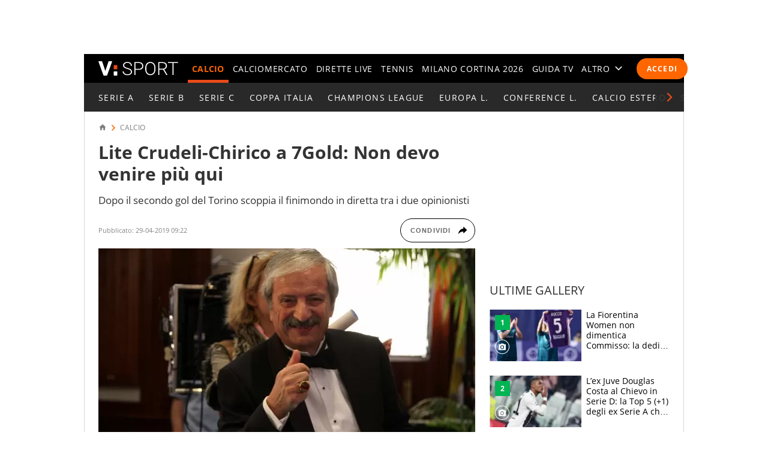

--- FILE ---
content_type: text/html; charset=UTF-8
request_url: https://sport.virgilio.it/lite-crudeli-chirico-a-7gold-non-devo-venire-piu-qui-131790
body_size: 67900
content:
<!DOCTYPE html> <html lang="it" class="sz-calcio"> <head> <meta http-equiv="Content-Type" content="text/html; charset=utf-8"> <meta http-equiv="X-UA-Compatible" content="IE=edge,chrome=1"> <meta name="viewport" content="width=device-width, initial-scale=1, maximum-scale=3"> <meta http-equiv="Content-Security-Policy" content="block-all-mixed-content"> <link rel="preload" fetchpriority="high" href="https://wips.plug.it/cips/sport.virgilio.it/cms/2019/04/crudeli.jpg?w=340&a=r" as="image" imagesrcset="https://wips.plug.it/cips/sport.virgilio.it/cms/2019/04/crudeli.jpg?w=340&a=r, https://wips.plug.it/cips/sport.virgilio.it/cms/2019/04/crudeli.jpg?w=680&a=r 2x" media="(max-width: 37.438em)"> <link rel="preload" fetchpriority="high" href="https://wips.plug.it/cips/sport.virgilio.it/cms/2019/04/crudeli.jpg?w=748&a=r" as="image" imagesrcset="https://wips.plug.it/cips/sport.virgilio.it/cms/2019/04/crudeli.jpg?w=748&a=r, https://wips.plug.it/cips/sport.virgilio.it/cms/2019/04/crudeli.jpg?w=1496&a=r 2x" media="(min-width: 37.439em) and (max-width: 63.938em)"> <link rel="preload" fetchpriority="high" href="https://wips.plug.it/cips/sport.virgilio.it/cms/2019/04/crudeli.jpg?w=628&a=r" as="image" imagesrcset="https://wips.plug.it/cips/sport.virgilio.it/cms/2019/04/crudeli.jpg?w=628&a=r, https://wips.plug.it/cips/sport.virgilio.it/cms/2019/04/crudeli.jpg?w=1256&a=r 2x" media="(min-width: 63.939em) and (max-width: 85.313em)"> <link rel="preload" fetchpriority="high" href="https://wips.plug.it/cips/sport.virgilio.it/cms/2019/04/crudeli.jpg?w=820&a=r" as="image" imagesrcset="https://wips.plug.it/cips/sport.virgilio.it/cms/2019/04/crudeli.jpg?w=820&a=r, https://wips.plug.it/cips/sport.virgilio.it/cms/2019/04/crudeli.jpg?w=1640&a=r 2x" media="(min-width: 85.314em) and (max-width: 85.375em)"> <link rel="preload" href="/font/OpenSans-Light.woff2" as="font" type="font/woff2" crossorigin="anonymous"> <link rel="preload" href="/font/OpenSans-Semibold.woff2" as="font" type="font/woff2" crossorigin="anonymous"> <link rel="preload" href="/font/OpenSans-Regular.woff2" as="font" type="font/woff2" crossorigin="anonymous"> <link rel="preload" as="script" href="//cdn.iubenda.com/cs/iubenda_cs.js"> <style> :root{--color-1:#e74b18;--colsx-w:100%;--gutter-s1:0.8rem}@media only screen and (min-width:64em){:root{--colsx-w:62.8rem;--gutter-s1:2.4rem}}@media only screen and (min-width:85.4375em){:root{--colsx-w:82rem}}html{-ms-text-size-adjust:100%;-webkit-text-size-adjust:100%;font-size:62.5%;font-size:calc(1em * .625);line-height:1.2;-webkit-tap-highlight-color:rgba(0,0,0,0);font-family:Arial,Helvetica,sans-serif;box-sizing:border-box;scroll-behavior:smooth}*,:after,:before{margin:0;padding:0;box-sizing:inherit;outline:none}body{height:100%;overflow-y:scroll;overflow-x:hidden;background:#fff}.svg_main_inline{border:0!important;clip:rect(0 0 0 0)!important;height:.1rem!important;margin:-.1rem!important;overflow:hidden!important;padding:0!important;position:absolute!important;width:.1rem!important}ul{list-style:none}use{pointer-events:none}button{font-family:inherit;font-size:inherit;line-height:inherit;color:inherit;-webkit-appearance:none;-moz-appearance:none;appearance:none;border:0;cursor:pointer}@media only screen and (min-width:37.5em){#tlbCorp-VIRGILIO{color:#e74b18}}@font-face{font-display:swap;font-family:OpenSans;font-style:normal;font-weight:300;src:url(/font/OpenSans-Light.woff2) format("woff2"),url(/font/OpenSans-Light.woff) format("woff")}@font-face{font-display:swap;font-family:OpenSans;font-style:normal;font-weight:600;src:url(/font/OpenSans-Semibold.woff2) format("woff2"),url(/font/OpenSans-Semibold.woff) format("woff")}body{font-family:OpenSans,Open Sans,Arial,sans-serif}.nav-m__focuslinks__link,.nav-m__focuslinks__link:link,.nav-m__focuslinks__link:visited,.nav-m__link,.nav-m__link:link,.nav-m__link:visited{cursor:pointer;text-decoration:none;color:#fff}.nav-m__focuslinks__link--active,.nav-m__focuslinks__link--active:link,.nav-m__focuslinks__link--active:visited,.nav-m__link--active,.nav-m__link--active:link,.nav-m__link--active:visited{color:#f60}.fonte{position:absolute;left:-999em}.clamp-lines{display:-webkit-box;-webkit-line-clamp:var(--line-clamp,3);-webkit-box-orient:vertical;max-height:calc(1em * var(--txt-lh) * var(--line-clamp, 3));overflow:hidden}.hyphens{overflow-wrap:break-word;word-wrap:break-word;-webkit-hyphens:auto;hyphens:auto}.ellipsis{overflow:hidden;max-width:100%;white-space:nowrap;text-overflow:ellipsis}.iol-font_size--xs{font-size:.75em;font-size:max(1rem,.75em)}.iol-font_size--s{font-size:.875em}.iol-font_size--l{font-size:1.25em}.iol-font_size--xl{font-size:1.5em}.m-container{width:100vw;overflow:hidden}.m-container:has(.ted__header--nav){overflow:visible}@media only screen and (min-width:64em){.m-container{width:auto;overflow:visible}}.m-grd{min-width:32rem;width:100%;margin:0 auto;position:relative;background:#fff}@media only screen and (min-width:64em){.m-grd{width:100rem}}@media only screen and (min-width:85.4375em){.m-grd{width:119.2rem}}.m-content{display:flex;flex-flow:row wrap;padding:0 .8rem;visibility:hidden}.m-content .colSx{flex:1 1 auto;max-width:var(--colsx-w)}.m-content .colDx,.m-content .colFull{flex:0 1 100%;max-width:100%}@media only screen and (min-width:64em){.m-content{flex-flow:row nowrap;padding:1.2rem 2.4rem 0;box-shadow:inset -.1rem 0 0 0 #d9d9d9,inset .1rem 0 0 0 #d9d9d9}.m-content .colSx{flex:0 0 var(--colsx-w)}.m-content .colDx{flex:0 0 30rem;margin-left:2.4rem}}.adv-cont{margin-bottom:2rem}.adv{text-align:center}.colDx .adv{margin-bottom:2.4rem;min-height:250px}.advContFixed .adv{transform:translate3d(0,0,0)}.adv--live{min-height:250px;margin:0 auto}#wrapper-fgiol .admpudyn-fg{max-width:34rem;margin:0 auto 2rem;text-align:center;background:transparent;padding:3.5rem 0;min-height:250px}@media only screen and (min-width:37.5em){#cont-wallpaper{min-height:9rem}}#admpubottom2{margin-bottom:2.4rem}@media only screen and (min-width:64em){#admpubottom2{display:none}}#adwallpaper{text-align:center}.advContFixed{position:relative;min-height:250px;z-index:5}.advContFixed .fixIt{position:fixed;z-index:1;top:0}.u-m-header{z-index:7;display:flex;align-items:center;height:4.8rem;background:#000}.m-header{margin:auto auto auto 0}.m-header__lgo__link{display:flex;align-items:center;height:4.8rem}.m-header__lgo{width:9.4rem;height:1.7rem}.m-header__cta-live{opacity:0;margin-left:auto}@media only screen and (min-width:64em){.m-header{margin-right:1.6rem;margin-left:2.4rem}.m-header__lgo{width:13.3rem;height:2.4rem}}.nav-m,.nav-s{position:absolute;left:0;transform:translate3d(-100vw,0,0);max-width:30rem}@media only screen and (min-width:64em){.nav-m{position:static;transform:none;max-width:none}}.nav-m{z-index:1;top:0;display:flex;flex-direction:column;width:100%;height:calc(100vh - var(--ad320-height));color:#fff;background:#000}@media only screen and (min-width:64em){.nav-m{opacity:1;flex-direction:row;height:auto}}.nav-m__btncont{font-size:4.8rem;flex:0 0 1em;width:1em;height:1em;color:#fff;background:transparent}.nav-m__btncont>svg{fill:currentColor;width:inherit;height:inherit}@media only screen and (min-width:64em){.nav-m__btncont{display:none}}.nav-m__header{display:flex;align-items:center}@media only screen and (min-width:64em){.nav-m__header{display:none}}.nav-m__list{display:flex;flex-direction:column;overflow:hidden;overflow-y:auto}.nav-m__header+.nav-m__list{padding-bottom:calc(4.8rem + var(--ad320-height))}@media only screen and (min-width:64em){.nav-m__list{opacity:0;flex-direction:row;justify-content:space-between;overflow:hidden;width:100%;white-space:nowrap}.nav-m__header+.nav-m__list{padding-bottom:0}.nav-m__item{position:relative}.nav-m__item--altro{position:static}}.nav-m__link--active{font-weight:700}@media only screen and (min-width:64em){.nav-m__link--active{letter-spacing:.02em}.nav-m__link--active:after{content:"";height:5px;background-color:#e74b18;position:absolute;right:0;left:0;bottom:0}.nav-s--altro .nav-m__link--active:after{content:none}}.nav-s{z-index:1;top:4.8rem;bottom:0;width:100%;background:#292929}@media only screen and (min-width:64em){.nav-s__trigger--altro__icon{opacity:0;font-size:1.4rem;flex:0 0 1em;display:block;width:1em;height:1em;margin:auto 0 auto .5em}}.nav-liv{display:flex;height:4.8rem;overflow:hidden;overflow-x:auto;color:#fff;background:#292929;font:400 1.4rem/1.1 OpenSans,Open Sans,Arial,sans-serif;letter-spacing:.1em;text-transform:uppercase}@media only screen and (min-width:37.5em){.nav-liv{overflow:hidden}}.nav-liv__bt{flex:0 0 auto;display:flex;align-items:center;height:4.8rem;color:#e74b18;background:inherit;letter-spacing:inherit}a.nav-liv__bt{text-decoration:none}.nav-liv__bt-back{flex:1 0 auto;min-width:4.8rem}.nav-liv__bt-back .nav-liv__bt__icon{font-size:2.2rem}@media only screen and (min-width:64em){.nav-liv__bt-back .nav-liv__bt__icon{margin-right:.6em;margin-left:.6em}}.nav-liv__bt-next,.nav-liv__bt-prev{z-index:1;position:absolute;top:-999em;justify-content:center;width:4.8rem;background:rgba(41,41,41,.9)}.nav-liv__bt-next{left:0}@media only screen and (min-width:37.5em){.nav-liv--step2 .nav-liv__bt-next{top:0}}.nav-liv__bt-prev{right:0}@media only screen and (min-width:37.5em){.nav-liv--step1 .nav-liv__bt-prev{top:0}}.nav-liv__bt__text{align-self:center;padding-right:.86em;border-right:.1rem solid #626262;text-transform:uppercase;white-space:nowrap;font-weight:900}.nav-liv__bt__icon{pointer-events:none;font-size:1.8rem;width:1em;height:1em;margin:auto;min-width:4.8rem;fill:currentColor}.nav-liv__list{flex:1 1 100%;display:flex;height:100%}@media only screen and (min-width:64em){.nav-liv__list{padding-right:calc(2.4rem - .86em);padding-left:calc(2.4rem - .86em)}.nav-liv__bt+.nav-liv__list{padding-left:0}}.nav-liv__item{flex:0 0 auto;display:flex;justify-content:center;align-items:center;padding:0 .86em;white-space:nowrap}.nav-liv__link{color:inherit;text-decoration:none}.nav-liv__link--active{color:#e74b18}.spinner{width:4rem;height:4rem;position:fixed;z-index:10;left:calc(50vw - 2rem);top:calc(50vh - 2rem);animation:spinner-animation 1.2s cubic-bezier(.55,0,.1,1) infinite;display:block;border-radius:.4rem;font-size:0}.link-button-container{text-align:center;margin-bottom:40px}@media only screen and (min-width:37.5em){.link-button-container{display:flex;text-align:left}}.link-button-container .link-button{display:inline-flex;justify-content:center;align-items:center;padding:10px 19px;text-decoration:none;color:#000;background:#eaeaea;height:50px;margin:16px auto;width:75%}.link-button-container .link-button svg{transform:scale(.65)}.link-button-container .link-button>span{text-transform:uppercase;font-size:14px;font-weight:700;color:#000;margin-left:8px}@media only screen and (min-width:37.5em){.link-button-container .link-button{margin:0 0 16px;width:auto}.link-button-container .link-button:not(:last-child){margin-right:16px}}.src-trigger{position:absolute;top:0;right:4rem;display:flex;align-items:center;justify-content:center;flex:0 0 auto;height:inherit}.src-trigger__icon{fill:#fff;width:3.2rem;height:3.2rem;cursor:pointer}@media only screen and (min-width:64em){.src-trigger{position:static;flex:0 0 5rem}}.cmp-search{position:fixed;z-index:-1001;top:0;right:0;bottom:0;left:0;display:flex;flex-flow:row wrap}.cmp-search__inner{background:#fff;flex:1 1 100%}.cmp-search__inner--top{height:30vh;display:flex;align-items:center;justify-content:center;transform:translate3d(0,-33vh,0);background-color:#ededed}.cmp-search__inner--bottom{height:70vh;transform:translate3d(0,73vh,0);background-color:#f7f7f7;padding:2.4rem;overflow:hidden;overflow-y:scroll;-webkit-overflow-scrolling:touch}.cmp-search__close{position:absolute;right:2rem;top:2rem;opacity:0;transform:scale3d(0,0,0)}.cmp-search__icon{width:4rem;height:4rem;cursor:pointer}.srcOpen .cmp-search{z-index:1001}@media only screen and (min-width:37.5em){.cmp-search__inner--top{height:40vh;transform:translate3d(0,-43vh,0)}.cmp-search__inner--bottom{height:60vh;transform:translate3d(0,63vh,0)}}.a2hs-btn,.no-conn{display:none}#iol_player_container,.Mediaset-outer-container,.iol_player_container{background-image:url("[data-uri]");background-size:cover}.u-nav-m{overflow:visible}@keyframes spinner-animation{0%{transform:perspective(12rem) rotateX(0deg) rotateY(0deg);background-color:#e74b18}50%{transform:perspective(12rem) rotateX(-180.1deg) rotateY(0deg);background-color:#000}to{transform:perspective(12rem) rotateX(-180deg) rotateY(-179.9deg);background-color:#e74b18}}.e21-nav__link,.e21-nav__link:link,.e21-nav__link:visited{color:#03bedd}.e21-nav__list--sub .e21-nav__link.nav-m__link--active,.e21-nav__list--sub .e21-nav__link.nav-m__link--active:link,.e21-nav__list--sub .e21-nav__link.nav-m__link--active:visited,.e21-nav__list--sub .nav-m__link,.e21-nav__list--sub .nav-m__link:link,.e21-nav__list--sub .nav-m__link:visited{color:#fff}.e21-nav__label{background:#027483}@media only screen and (max-width:63.937em){.e21-nav__item{display:none}}.e21-nav__list--sub .nav-m__link--active,.e21-nav__list--sub .nav-m__link--active:link,.e21-nav__list--sub .nav-m__link--active:visited{color:#aae800}@media only screen and (min-width:64em){.e21-nav__list--sub{background:#009bb4 url(/img/e21/bg-nav.png) no-repeat 0 50%/auto 100%}.e21-nav__list--sub .nav-m__link,.e21-nav__list--sub .nav-m__link:link,.e21-nav__list--sub .nav-m__link:visited{text-shadow:0 1px 0 rgba(0,0,0,.35)}}@media only screen and (max-width:63.937em){.sz-e21 .nav-t__title{background:#009bb4 url(/img/e21/bg-nav.png) no-repeat 0 50%/auto 100%;text-shadow:0 1px 0 rgba(0,0,0,.35)}}.sz-e21 .nav-t__link--active,.sz-e21 .nav-t__link--active:active,.sz-e21 .nav-t__link--active:visited{color:#03bedd!important}.sz-e21 .brdCrmb__icon{fill:#009bb4}.tokyo2020-nav__link,.tokyo2020-nav__link:link,.tokyo2020-nav__link:visited{color:#e52353}.tokyo2020-nav__list--sub .nav-m__link,.tokyo2020-nav__list--sub .nav-m__link:link,.tokyo2020-nav__list--sub .nav-m__link:visited,.tokyo2020-nav__list--sub .tokyo2020-nav__link.nav-m__link--active,.tokyo2020-nav__list--sub .tokyo2020-nav__link.nav-m__link--active:link,.tokyo2020-nav__list--sub .tokyo2020-nav__link.nav-m__link--active:visited{color:#fff}@media only screen and (max-width:63.937em){.tokyo2020-nav__item{display:none}}.tokyo2020-nav__label{position:absolute;bottom:10px;font-size:8px;color:#fff;font-weight:600;left:18px;height:50px;padding-top:40px;box-sizing:border-box}.tokyo2020-nav__list--sub:before{width:400px;content:"";position:absolute;left:-8px;top:-105px;background-image:url([data-uri]);height:175px}.tokyo2020-nav__list--sub:first-child svg{margin-top:-10px}.tokyo2020-nav__list--sub .nav-m__link--active,.tokyo2020-nav__list--sub .nav-m__link--active:link,.tokyo2020-nav__list--sub .nav-m__link--active:visited{color:#fff}@media only screen and (min-width:64em){.tokyo2020-nav__list--sub .nav-m__link,.tokyo2020-nav__list--sub .nav-m__link:link,.tokyo2020-nav__list--sub .nav-m__link:visited{text-shadow:0 1px 0 rgba(0,0,0,.35)}}@media only screen and (max-width:63.937em){.sz-tokyo2020 .nav-t__title{text-shadow:0 1px 0 rgba(0,0,0,.35);background-color:#e52353}}.sz-tokyo2020 .nav-t__link--active,.sz-tokyo2020 .nav-t__link--active:active,.sz-tokyo2020 .nav-t__link--active:visited{color:#e52353!important}.sz-tokyo2020 .nav-m__list .nav-m__item a:hover{color:#e52353}.sz-tokyo2020 .brdCrmb{display:block;margin-top:16px}.sz-tokyo2020 .brdCrmb>*{text-decoration:none}@media only screen and (min-width:37.5em){.sz-tokyo2020 .brdCrmb{margin-top:0;display:flex}}.sz-tokyo2020 .brdCrmb__icon{fill:#a22e37}.sz-tokyo2020 .pager .pager__lnk{padding:0 1rem}.sz-tokyo2020 .pager__itm--active .pager__lnk{background:#a22e37}.sz-tokyo2020 .linkbox{background-color:#eaeaea}.sz-tokyo2020 .linkbox-title{color:#a22e37}.sz-tokyo2020 .title-page{text-align:left}.sz-olimpiadi .nav-liv__link,.sz-olimpiadi .nav-liv__link:link,.sz-olimpiadi .nav-liv__link:visited{color:var(--c-olimpiadi_8)}.sz-olimpiadi .nav-liv{background-color:var(--c-olimpiadi_8)}.sz-olimpiadi .nav-liv:before{width:400px;content:"";position:absolute;left:-8px;top:-105px;background-image:url([data-uri]);height:175px;pointer-events:none}.sz-olimpiadi .nav-liv:first-child svg{margin-top:-10px}@media only screen and (max-width:63.937em){.sz-olimpiadi .nav-liv.nav-liv-1{display:none}}.sz-olimpiadi .nav-liv__bt__icon{fill:var(--c-olimpiadi_6)}.sz-olimpiadi .nav-liv .nav-liv__link{color:var(--c-olimpiadi_7)}.sz-olimpiadi .nav-liv .nav-liv__link--active{color:var(--c-olimpiadi_5)}.sz-olimpiadi .nav-liv .nav-liv__link.nav-m__link--active,.sz-olimpiadi .nav-liv .nav-liv__link.nav-m__link--active:link,.sz-olimpiadi .nav-liv .nav-liv__link.nav-m__link--active:visited{color:#fff}@media only screen and (min-width:64em){.sz-olimpiadi .nav-liv .nav-m__link,.sz-olimpiadi .nav-liv .nav-m__link:link,.sz-olimpiadi .nav-liv .nav-m__link:visited{text-shadow:0 1px 0 rgba(0,0,0,.35)}}.sz-olimpiadi .nav-liv__bt{background:rgba(41,41,41,.6)}.sz-olimpiadi .nav-liv__bt__text{color:var(--c-olimpiadi_0)}.sz-wc22 .nav-liv{background-color:#6f0420}.user_profile,.user_profile_not_logged{order:1;margin:0 .8rem 0 auto}.m-header__cta-live+.user_profile,.m-header__cta-live+.user_profile_not_logged{margin-left:.8rem}@media only screen and (min-width:64em){.user_profile,.user_profile_not_logged{position:relative;flex:0 0 auto;align-self:center;z-index:1;margin-right:1.6rem;margin-left:1.6rem}.m-header__cta-live+.user_profile,.m-header__cta-live+.user_profile_not_logged{margin-left:1.6rem}}.user_profile{display:flex;flex-direction:column;align-items:flex-end;width:3.6rem;height:3.6rem;overflow:visible;position:relative;z-index:1}@media only screen and (min-width:64em){.user_profile{width:5.6rem}}.user_profile_icon_container .user_btn{cursor:pointer;display:flex;justify-content:space-between;align-items:center;width:3.6rem;height:3.6rem;color:#fff;background:transparent url("data:image/svg+xml;charset=utf8,%3Csvg xmlns='http://www.w3.org/2000/svg' viewBox='0 0 10 10' height='10' width='10'%3E%3Ccircle cx='5' cy='5' r='5' fill='%23292929'/%3E%3C/svg%3E") no-repeat 0 50%/3.6rem 3.6rem}.user_profile_icon_container .user_btn svg{fill:currentColor;width:1.6rem;height:1.7rem;margin:auto 1rem}@media only screen and (min-width:64em){.user_profile_icon_container .user_btn{width:5.6rem}.user_profile_icon_container .user_btn:after{content:"";width:0;height:0;border-color:#fff transparent transparent;border-style:solid;border-width:.5rem .5rem 0}.fixHeader .user_profile_icon_container .user_btn:after{border-top-color:#fff}}.user_profile_menu_list{position:relative;list-style:none;min-width:20rem;padding:.7em 1.4em;font-size:1.6rem;text-align:right;background:#000}.user_profile_menu_list_container{display:none}.show_menu .user_profile_menu_list_container{display:block;margin:0 -.8rem 0 0}.user_profile_menu_list_item{padding:.7em 0;white-space:nowrap}.user_profile_menu_list_item a{color:#fff;text-decoration:none;font-weight:700}.user_profile_menu_list_item a:hover{text-decoration:underline}.user_profile_login_button{cursor:pointer;display:flex;padding:.75em 1.42em;border-radius:2.5em;letter-spacing:.1em;font:700 1.2rem OpenSans,Open Sans,Arial,sans-serif;text-transform:uppercase;text-decoration:none;color:#fff;background:#f60}.user_profile_login_button:hover{opacity:.8}.scopridipiu_content{max-width:480px;margin:auto}@media only screen and (min-width:64em){.scopridipiu_content{position:relative;margin:72px auto;max-width:100%}}.scopridipiu_list{counter-reset:count;list-style:none;z-index:1;margin:32px 0;position:relative}.scopridipiu_list li{position:relative;counter-increment:listCounter;font-size:17px;font-weight:700;line-height:30px;padding-left:40px;margin-bottom:20px;text-align:left}.scopridipiu_list li:before{content:counter(listCounter);color:#fff;position:absolute;top:0;left:0;width:32px;height:32px;background:#000;border-radius:50%;text-align:center;font-size:20px;line-height:26px;font-weight:400}.scopridipiu_image{display:none}@media only screen and (min-width:64em){.scopridipiu_image{display:block;position:absolute;right:0;top:-26px}}.static_page_logo{text-align:center;margin:16px auto}.static_page_logo .m-header__lgo__link{display:inline-flex}.static_page_logo .m-header__lgo__link [fill="#fff"]{fill:#000}.static_page_content{margin:24px}@media only screen and (min-width:64em){.static_page_content{width:100rem;margin:48px auto}}.static_page_content .vv_tit-t2{text-align:center;font-weight:700;font-size:25px;line-height:1.5;max-width:720px;margin:0 auto}@media only screen and (min-width:37.5em){.static_page_content .vv_tit-t2{font-size:38px}}.static_page_button_container{margin:30px 0;text-align:center}.static_page_button_container:hover{color:#fff}.static_page_button{cursor:pointer;font-size:16px;height:3.25em;display:inline-flex;text-transform:uppercase;text-decoration:none;font-weight:400;justify-content:center;align-items:center;line-height:1;min-width:13.125em;padding:0 2em;box-sizing:border-box;border:1px solid #000;margin:.5rem}.static_page_button.full{background-color:#000;color:#fff}.static_page_button.empty{background-color:#e2e2e2;color:#000}.static_page_link{cursor:pointer;font:inherit;font-weight:600;color:#f60;background:inherit}.static_page_titoletto{font-size:22px;line-height:28px;color:#f60;text-align:center;font-weight:300;margin:8px auto;font-family:OpenSans,Open Sans,Arial,sans-serif}@media only screen and (min-width:37.5em){.static_page_titoletto{font-size:32px;line-height:44px}}.static_page_text{text-align:center;font-size:16px;line-height:22px;max-width:830px;margin:8px auto}.spacer-bottom{margin-bottom:1rem}@media only screen and (min-width:37.5em){.spacer-bottom{margin-bottom:3rem}}.spacer-top{margin-top:1rem}@media only screen and (min-width:37.5em){.spacer-top{margin-top:3rem}} </style> <link rel="preconnect" href="//sb.scorecardresearch.com" crossorigin="use-credentials"> <link rel="preconnect" href="//tpc.googlesyndication.com" crossorigin="use-credentials"> <link rel="preconnect" href="//wips.plug.it" crossorigin="use-credentials"> <link rel="preconnect" href="//secure-it.imrworldwide.com" crossorigin="use-credentials"> <link rel="preconnect" href="//evnt.iol.it" crossorigin="use-credentials"> <link rel="preconnect" href="//i4.plug.it" crossorigin="use-credentials"> <link rel="preconnect" href="//i5.plug.it" crossorigin="use-credentials"> <link rel="preconnect" href="//italiaonline01.wt-eu02.net" crossorigin="use-credentials"> <link rel="preconnect" href="//cdn-gl.imrworldwide.com" crossorigin="use-credentials"> <link rel="preconnect" href="//www.googletagmanager.com" crossorigin="use-credentials"> <link rel="preconnect" href="//www.iolam.it" crossorigin="use-credentials"> <link rel="preconnect" href="//adservice.google.com" crossorigin="use-credentials"> <link rel="preconnect" href="//securepubads.g.doubleclick.net" crossorigin="use-credentials"> <link rel="preconnect" href="//adservice.google.it" crossorigin="use-credentials"> <link rel="preconnect" href="//tpc.googlesyndication.com" crossorigin="use-credentials"> <link rel="preconnect" href="//securepubads.g.doubleclick.net" crossorigin="use-credentials"> <link rel="preload" as="script" href="//securepubads.g.doubleclick.net/tag/js/gpt.js"> <link rel="preload" as="script" href="//c.amazon-adsystem.com/aax2/apstag.js"> <link rel="preload" as="script" href="//www.iolam.it/js/prebid.js"> <link rel="preconnect" href="https://jsc.mgid.com"> <link rel="dns-prefetch" href="https://jsc.mgid.com"> <link rel="preload" as="script" href="https://i5.plug.it/cmp/qciol.min.js"> <meta name="google-site-verification" content="bXSbJO3gOZhPr8F9FxcCdFTQwao_r4fFU7AOGzUpbps" /> <meta name="google-site-verification" content="uW1j2dn2lQJoU58K3rHuniI1b988Vh_X-QyHwP0k4Ps" /> <meta name="google-site-verification" content="Y6uX_nOKW1yj1FXEuKHRJZHQHsuyMfPJ6X4DFZcTBcc" /> <meta name="google-site-verification" content="BtWcr_AYdm-Lu_NP-TQQdJRwAl8ARpKogUqBUpek79o" /> <meta name="msvalidate.01" content="DBC39683B43943FADF1A96462904C22D" /> <meta name="referrer" content="no-referrer-when-downgrade"> <link rel="apple-touch-icon" sizes="57x57" href="/apple-touch-icon-57x57.png"> <link rel="apple-touch-icon" sizes="60x60" href="/apple-touch-icon-60x60.png"> <link rel="apple-touch-icon" sizes="72x72" href="/apple-touch-icon-72x72.png"> <link rel="apple-touch-icon" sizes="76x76" href="/apple-touch-icon-76x76.png"> <link rel="apple-touch-icon" sizes="114x114" href="/apple-touch-icon-114x114.png"> <link rel="apple-touch-icon" sizes="120x120" href="/apple-touch-icon-120x120.png"> <link rel="apple-touch-icon" sizes="144x144" href="/apple-touch-icon-144x144.png"> <link rel="apple-touch-icon" sizes="152x152" href="/apple-touch-icon-152x152.png"> <link rel="apple-touch-icon" sizes="180x180" href="/apple-touch-icon-180x180.png"> <link rel="icon" type="image/png" href="/favicon-32x32.png" sizes="32x32"> <link rel="icon" type="image/png" href="/favicon-194x194.png" sizes="194x194"> <link rel="icon" type="image/png" href="/favicon-96x96.png" sizes="96x96"> <link rel="icon" type="image/png" href="/android-chrome-192x192.png" sizes="192x192"> <link rel="icon" type="image/png" href="/favicon-16x16.png" sizes="16x16"> <link rel="manifest" href="/manifest.json"> <link rel="mask-icon" href="/safari-pinned-tab.svg" color="#ffffff"> <meta name="msapplication-TileColor" content="#ffffff"> <meta name="msapplication-TileImage" content="/mstile-144x144.png"> <meta name="theme-color" content="#ffffff"> <title>Lite Crudeli-Chirico a 7Gold: Non devo venire più qui</title> <meta name="description" content="Dopo il secondo gol del Torino scoppia il finimondo in diretta tra i due opinionisti" > <meta property="article:published_time" content="2019-04-29T09:22:00+02:00" /> <meta property="article:modified_time" content="2019-04-29T09:22:00+02:00" /> <meta name="robots" content="max-image-preview:large"> <meta name="dc:publisher" content="Italiaonline spa" > <link rel="canonical" href="https://sport.virgilio.it/lite-crudeli-chirico-a-7gold-non-devo-venire-piu-qui-131790" /> <meta property="og:url" content="https://sport.virgilio.it/lite-crudeli-chirico-a-7gold-non-devo-venire-piu-qui-131790" > <link rel="amphtml" href="https://sport.virgilio.it/lite-crudeli-chirico-a-7gold-non-devo-venire-piu-qui-131790/amp/" /> <meta property="og:title" content="Lite Crudeli-Chirico a 7Gold: Non devo venire pi&ugrave; qui" > <meta property="dc:keywords" name="keywords" content="calcio, marcello chirico, torino"> <meta property="og:description" content="Dopo il secondo gol del Torino scoppia il finimondo in diretta tra i due opinionisti" > <meta property="og:image" content="https://wips.plug.it/cips/sport.virgilio.it/cms/2019/04/crudeli.jpg?w=640&a=c&h=360" > <meta property="og:image:width" content="640"> <meta property="og:image:height" content="360"> <meta property="og:site_name" content="Virgilio Sport" > <meta name="vsport:speakable_title" content="Lite Crudeli-Chirico a 7Gold: Non devo venire pi&ugrave; qui"> <meta name="vsport:speakable_content" content="Il giornalista tifoso del Milan ha commentato su 7Gold, la gara dei rossoneri e la sconfitta col Torino &ndash; che potrebbe costare la Champions alla squadra di Gattuso &ndash; ha determinato attimi di imbarazzo in studio. Unico tifoso del Milan in studio Crudeli ha dovuto sorbirsi gli sfott&ograve; degli juventini Oppini e Chirico ed &egrave; soprattutto con quest&#039;ultimo che si &egrave; arrivati a una semi- rissa verbale. Inutili i tentativi di ridimensionare il caso da parte di Chirico."> <style> .footerCorp{min-width:320px;padding:10px;box-sizing:border-box;font-size:11px;line-height:1;font-family:Arial, Helvetica, sans-serif;letter-spacing:0;color:#a3a3a3;background:#191919}.footerCorp-cnt{width:100%;max-width:1000px;margin:0 auto;display:flex;flex-flow:column nowrap;align-items:center;justify-content:space-evenly}.footerCorp__lgo{width:120px;height:22px}.footerCorp__brandLnk{padding:0 0 10px;text-align:center;display:flex;flex-flow:row wrap;justify-content:center}.footerCorp__lnk{font-size:10px;text-decoration:none;font-weight:700;color:#a3a3a3;margin:8px 4px 0;cursor:pointer}.footerCorp__lnk--cstLnk{margin:0 8px}.footerCorp__lnk:hover{transition:color 200ms cubic-bezier(0.55, 0, 0.1, 1);color:#fff}.footerCorp__cstLnk{display:flex;flex-flow:column nowrap;align-items:center}.footerCorp__cstLnk-txt{margin:10px 0 0;text-align:center;line-height:1.5;font-size:inherit;color:inherit}.footerCorp__cstLnk-cnt{text-align:center;line-height:1.5}.footerCorp__cstLnk-sps{display:block}@media only screen and (min-width: 600px){.footerCorp__cstLnk-sps{display:inline;margin:0 5px}.footerCorp__cstLnk-sps::before{content:"\002D"}}@media only screen and (min-width: 1024px){.footerCorp-cnt{flex-flow:row wrap}.footerCorp__brandLnk{height:17px;padding:0;align-items:flex-end}.footerCorp__lnk{font-size:11px;color:#a3a3a3;margin:0 4px}.footerCorp__lnk--cstLnk{margin:0 3px}.footerCorp__cstLnk{flex:1 0 100%;flex-flow:row wrap;justify-content:center;row-gap:7px}.footerCorp__brandLnk+.footerCorp__cstLnk{margin-top:10px}.footerCorp__cstLnk-cnt{margin:0 10px}.footerCorp__cstLnk-txt{margin:0 10px;text-align:left;line-height:inherit}} </style> <!-- iubenda --> <script type="text/javascript">
var _iub=_iub||[],_iolconsent=_iolconsent||{},$popup2step=!0,$paywall=!0;_iolconsent.callbacks=[],_iolconsent.data=!1,_iub.csConfiguration={perPurposeConsent:!0,purposes:"1, 3, 4, 5",consentOnDocument:!1,consentOnScroll:!1,consentOnContinuedBrowsing:!1,emitGtmEvents:!0,enableTcf:!0,tcfVersion:2.2,tcfPurposes:{1:"consent_only",2:"consent_only",3:"consent_only",4:"consent_only",5:"consent_only",6:"consent_only",7:"consent_only",8:"consent_only",9:"consent_only",10:"consent_only",11:"consent_only"},invalidateConsentWithoutLog:!1,tcfHideLiWithoutPurposes:!0,actionButtonsCloseLayer:!0,googleAdditionalConsentMode:!1,isTCFConsentGlobal:!1,newConsentAtVendorListUpdate:365,whitelabel:!0,lang:"it",siteId:2020019,cookiePolicyInOtherWindow:!0,cookiePolicyId:89638261,cookiePolicyUrl:"https://privacy.italiaonline.it/common/cookie/privacy_detail.php",banner:{listPurposes:!0,explicitWithdrawal:!0,rejectButtonDisplay:!0,acceptButtonDisplay:!0,customizeButtonDisplay:!0,closeButtonDisplay:!1,position:"bottom",backgroundOverlay:!0,html:'\n<div class="iubenda-cs-container" style="visibility:hidden!important" data-vers="V2.6">\n    <div class="iubenda-cs-content">\n        <div class="ubl-cst">\n            <div class="ubl__cnt ubl-cst__cnt">\n\n                <strong class="ubl__cnt-title ubl-cst__cnt-title">Rispettiamo la tua privacy</strong>\n                %{banner_content}\n                <ul class="ubl-cst__cnt-ul">\n                    <li>cliccando sul tasto "Accetta e Chiudi" acconsenti all&rsquo;utilizzo dei cookie;</li>\n                    <li>cliccando su "Personalizza" puoi gestire liberamente le tue preferenze, selezionando le finalit&agrave; e le terze parti a cui prestare il consenso;</li>\n                    <li>cliccando invece sul tasto "Continua senza accettare" troverai maggiori informazioni su come migliorare la tua esperienza di navigazione per decidere se:\n                        <ul>\n                            <li>accettare i cookie di profilazione;</li>\n                            <li>installare solo i cookie strettamente necessari, rifiutando di conseguenza tutte le altre tipologie.</li>\n                        </ul>\n                    </li>\n                </ul>\n                <p class="iub-p ubl-cst__cnt-p ubl-ncs__note">Puoi liberamente prestare, rifiutare o revocare il tuo consenso in qualsiasi momento cliccando su "<span class="ubl-ncs__btn--pref iubenda-cs-customize-btn ubl-ncs__cnt--underline">Preferenze sui cookie</span>" presente nel footer del Sito.</p>\n            </div>\n            <div class="ubl__cnt__btns ubl-cst__btns">\n                <button id="iol_cmp_cont_senz_acce" class="ubl__cnt__btn ubl-cst__btn ubl-cst__btn--reject">Continua senza accettare</button>\n                <button class="ubl__cnt__btn ubl-cst__btn ubl-cst__btn--pref iubenda-cs-customize-btn">Personalizza</button>\n                <button class="ubl__cnt__btn ubl-cst__btn ubl-cst__btn--accept iubenda-cs-accept-btn">Accetta e Chiudi</button>\n            </div>\n        </div>\n    </div>\n    <div id="iol_cmp_popup_2" class="ubl-ncs ubl-ncs--hidden">\n        <div class="ubl__cnt ubl-ncs__cnt">\n            <button id="iol_cmp_back" class="ubl-ncs__btn ubl-ncs__btn--back">indietro</button>\n            <strong class="ubl__cnt-title ubl-ncs__cnt-title">Per una scelta consapevole <span class="ubl__cnt-title--sub ubl-ncs__cnt-title--sub">maggiori informazioni</span></strong>\n            <div class="ubl-ncs__cnt-content">\n                \n                <p class="iub-p">Se accetti i cookie di profilazione visualizzerai messaggi pubblicitari personalizzati e in linea con i tuoi interessi, oltre a sostenere il nostro impegno nel fornirti sempre contenuti e servizi di qualit&agrave;.</p>\n                <p class="iub-p">Senza invece installi solo i cookie strettamente necessari, durante la navigazione visualizzerai invece pubblicit&agrave; generalista casuale anzich&eacute; personalizzata, che potrebbe infastidirti perch&eacute; non sar&agrave; possibile controllarne n&eacute; la frequenza, n&eacute; il contenuto.</p>\n                <p class="iub-p">Inoltre, poich&eacute; la pubblicit&agrave; personalizzata ci consente di fornirti ogni giorno servizi efficienti e di qualit&agrave;, senza il tuo consenso ai cookie di profilazione, in caso di utilizzo del servizio Virgilio Mail ti sar&agrave; richiesto di acquistare uno dei nostri abbonamenti a pagamento a partire da 3,99&euro;/anno.</p>\n                \n                <p class="iub-p ubl-cst__cnt-p ubl-ncs__note">Puoi liberamente prestare, rifiutare o revocare il tuo consenso in qualsiasi momento cliccando su "<span class="ubl-ncs__btn--pref iubenda-cs-customize-btn ubl-ncs__cnt--underline">Preferenze sui cookie</span>" presente nel footer del Sito.</p>\n            </div>\n            <div class="ubl__cnt__btns ubl-ncs__cnt-group">\n                <button class="ubl__cnt__btn ubl-ncs__btn ubl-ncs__btn--accept iubenda-cs-accept-btn">Accetta tutti i cookie</button>\n                <span class="ubl-ncs__cnt-group-sep">oppure</span>\n                <button class="ubl__cnt__btn ubl-ncs__btn ubl-cst__btn ubl-ncs__btn--reject iubenda-cs-reject-btn">Installa solo i cookie<br>strettamente necessari</button>\n            </div>\n        </div>\n    </div>\n</div>\n'},i18n:{it:{banner:{dynamic:{paragraph_1:'Noi[if banner.useThirdParties] e %{total_number_of_ads_vendors} [link vendors]terze parti[/link] selezionate[/if] [if not gdprApplies and not lgpdApplies and ccpaApplies]raccogliamo informazioni personali.[/if][if gdprApplies or lgpdApplies]utilizziamo cookie o tecnologie simili per finalit&agrave; tecniche e, con il tuo consenso, anche per[if not banner.listPurposes] altre finalit&agrave;[/if][if banner.listPurposes] il miglioramento dell&#x2019;%{purposes}[/if][if hasCookiePolicy] come specificato nella [link cookie_policy]cookie policy[/link][/if]. Il rifiuto del consenso pu&ograve; rendere non disponibili le relative funzioni.[if enableTcf and gdprApplies]\nPer quanto riguarda la pubblicit&agrave;, noi e [link vendors]terze parti[/link] selezionate, potremmo utilizzare <em>dati di geolocalizzazione precisi e l&#x2019;identificazione attraverso la scansione del dispositivo</em>, al fine di <em>archiviare e/o accedere a informazioni su un dispositivo</em> e trattare dati personali come i tuoi dati di utilizzo, per le seguenti [link adv_pref]finalit&agrave; pubblicitarie[/link]: <em>pubblicit&agrave; e contenuti personalizzati, misurazione delle prestazioni dei contenuti e degli annunci, ricerche sul pubblico, sviluppo di servizi</em>.[/if][if gdprApplies or lgpdApplies][/if][/if][if ccpaApplies]\nIn caso di vendita di informazioni personali, puoi fare opt-out utilizzando il link "%{do_not_sell}".[if hasPrivacyPolicy]\nPer saperne di pi&ugrave; sulle categorie di informazioni personali raccolte e sulle finalit&agrave; per le quali tali informazioni saranno utilizzate, si prega di fare riferimento alla nostra %{privacy_policy}.[/if][/if]',paragraph_2:"Puoi prestare, rifiutare o personalizzare il tuo consenso che sar&agrave;\tvalido solo su questo dominio:",or:"o",and:"e"}}}},callback:{onBannerShown:function(){var e=document.createElement("link");e.setAttribute("rel","stylesheet"),e.setAttribute("type","text/css"),e.setAttribute("href","https://i5.plug.it/cmp/V2.6/css/iub_conf_virgilio.css"),e.addEventListener("load",function(){document.querySelector(".iubenda-cs-container").removeAttribute("style")}),document.getElementsByTagName("head")[0].appendChild(e);var n=document.getElementById("iol_cmp_popup_2");null!=n&&(document.getElementsByClassName("ubl-ncs__btn--back")[0].addEventListener("click",function(){n.classList.add("ubl-ncs--hidden")}),document.getElementsByClassName("ubl-cst__btn--reject")[0].addEventListener("click",function(){n.classList.remove("ubl-ncs--hidden")}));var i=document.getElementById("tvendorsCount");null!=i&&null!=_iub.vendorsCountGVL3&&(i.textContent=_iub.vendorsCountGVL3);try{res=screen.width}catch(e){res=0}var t=function(e,n,i,t){var o=document.getElementsByClassName(e);void 0!==o[n]&&o[n].addEventListener("click",function(){var e,n;try{e=Date.now()}catch(n){e=0}try{n=window.location.hostname}catch(e){n="error"}var o="https://evnt.iol.it/v2?&pgnf="+n+"%2Call%2C%2C%2C%2C0%2C"+res+"%2C0%2C%2Cb%2C0%2C%2C"+i+"%2C"+t+"&nc="+e;(new Image).src=o,console.log("*** "+i+" "+t)})};t("iubenda-cs-accept-btn",0,"CMP_ADV_ACCEPT_1",1),t("iubenda-cs-accept-btn",1,"CMP_ADV_ACCEPT_2",1),t("iubenda-cs-customize-btn",0,"CMP_ADV_CUSTOMIZE_1",1),t("iubenda-cs-customize-btn",1,"CMP_ADV_CUSTOMIZE_2",1),t("iubenda-cs-customize-btn",2,"CMP_ADV_CUSTOMIZE_3",1),t("ubl-cst__btn--reject",0,"CMP_ADV_REJECT_1",1),t("iubenda-cs-reject-btn",0,"CMP_ADV_REJECT_2",1),t("ubl-ncs__btn--back",0,"CMP_ADV_BACK",1)},onPreferenceExpressed:function(e){_iolconsent.data=e;for(var n=0;n<_iolconsent.callbacks.length;n++)try{_iolconsent.callbacks[n](e)}catch(e){}_iolconsent.callbacks.push=function(e){e(_iolconsent.data),_iolconsent.callbacks[_iolconsent.callbacks.length]=e}},on2ndLayerShown:function(){if(null==document.getElementById("cmp-rules")){var e=document.querySelector("head"),n=document.createElement("style");n.id="cmp-rules",n.textContent="#iubenda-iframe .generic-ads-container {display:none !important}",e.appendChild(n)}}}};
</script> <script type="text/javascript">
!function(n){var r={};function o(e){if(r[e])return r[e].exports;var t=r[e]={i:e,l:!1,exports:{}};return n[e].call(t.exports,t,t.exports,o),t.l=!0,t.exports}o.m=n,o.c=r,o.d=function(e,t,n){o.o(e,t)||Object.defineProperty(e,t,{enumerable:!0,get:n})},o.r=function(e){"undefined"!=typeof Symbol&&Symbol.toStringTag&&Object.defineProperty(e,Symbol.toStringTag,{value:"Module"}),Object.defineProperty(e,"__esModule",{value:!0})},o.t=function(t,e){if(1&e&&(t=o(t)),8&e)return t;if(4&e&&"object"==typeof t&&t&&t.__esModule)return t;var n=Object.create(null);if(o.r(n),Object.defineProperty(n,"default",{enumerable:!0,value:t}),2&e&&"string"!=typeof t)for(var r in t)o.d(n,r,function(e){return t[e]}.bind(null,r));return n},o.n=function(e){var t=e&&e.__esModule?function(){return e.default}:function(){return e};return o.d(t,"a",t),t},o.o=function(e,t){return Object.prototype.hasOwnProperty.call(e,t)},o.p="",o(o.s=388)}({383:function(e,t,n){var r=n(384);e.exports=function(){r();var e=void 0===window._iub?window._iub={}:window._iub,t=e.cmp||(e.cmp={});(t.VERSION||(t.VERSION={})).stubV2="0.1.5"}},384:function(e,t,n){"use strict";e.exports=function(){for(var e,o="__tcfapiLocator",a=[],i=window;i;){try{if(i.frames[o]){e=i;break}}catch(e){}if(i===window.top)break;i=i.parent}e||(function e(){var t,n=i.document,r=!!i.frames[o];return r||(n.body?((t=n.createElement("iframe")).style.cssText="display:none",t.name=o,n.body.appendChild(t)):setTimeout(e,5)),!r}(),i.__tcfapi=function(){for(var e,t,n=arguments.length,r=new Array(n),o=0;o<n;o++)r[o]=arguments[o];if(!r.length)return a;"setGdprApplies"===r[0]?3<r.length&&2===parseInt(r[1],10)&&"boolean"==typeof r[3]&&(e=r[3],"function"==typeof r[2]&&r[2]("set",!0)):"ping"===r[0]?(t={gdprApplies:e,cmpLoaded:!1,cmpStatus:"stub"},"function"==typeof r[2]&&r[2](t)):a.push(r)},i.addEventListener("message",function(r){var o="string"==typeof r.data,e={};try{e=o?JSON.parse(r.data):r.data}catch(r){}var a=e.__tcfapiCall;a&&window.__tcfapi(a.command,a.version,function(e,t){var n={__tcfapiReturn:{returnValue:e,success:t,callId:a.callId}};o&&(n=JSON.stringify(n)),r&&r.source&&r.source.postMessage&&r.source.postMessage(n,"*")},a.parameter)},!1))}},388:function(e,t,n){n(383)()}});
</script> <script type="text/javascript" src="//cdn.iubenda.com/cs/iubenda_cs.js" charset="UTF-8" async></script> <!-- /iubenda --> <!-- IOL/Iubenda --> <script src='https://i5.plug.it/cmp/qciol.min.js' async="true"></script> <!-- /IOL/Iubenda --> <script async src='//i4.plug.it/iplug/js/lib/iol/evnt/iol_evnt_v3.min.js'></script> <script>
window.dataLayer = window.dataLayer || [];
function gtag(){dataLayer.push(arguments);}
gtag('js', new Date());
gtag("config","G-XTDJF2VEWK",{'use_amp_client_id': true, 'anonymize_ip': true});
</script> <script  type="module">
const LCP_THRESHOLD = 2500;
const INP_THRESHOLD = 200;
const cat1="2";

function sendToEvnt(metric) {
  	//console.log(metric);
	for (let p = 0, n = metric.urls.length; p < n; p++) {
		let url = metric.urls[p];
		var i = new Image();
		i.src = url;
	}
}

let isRequestIdleCallbackScheduled  = false;
let eventsToSend = [];
let loadEvents=false;

function sendWebVitals({name, value, id, attribution}) {
  	//console.log('[DEBUG] ' + name + ':' + value);
	if (typeof ioltrack_data === "undefined") {return;}
	if ((typeof IOL === "undefined") || (typeof IOL.EVNT === "undefined")) {return;}
	IOL.EVNT.evMngr = new IOL.EVNT.evMngrCls();

	const eventParams = {
		name: name,
    	value: value,
   	 	id: id
  	}

    let traccia=false;
  	switch (name) {
    	case 'INP':
            if (value >= INP_THRESHOLD) {
				traccia=true;
			}
      		eventParams.debug_target = attribution.eventTarget;
      		break;
		case 'LCP':
            if (value >= LCP_THRESHOLD) {
				traccia=true;
			}
      		eventParams.debug_target = attribution.element;
			break;
  	}
	
	if (traccia && (eventParams.debug_target != '')) {
		const url_wv = IOL.EVNT.evMngr.getEventUrls("pgnf",{
						"domain" : ioltrack_data._domain,
						"pag_id" : ioltrack_data._page_id,
						"ref_host" : IOL.EVNT.evMngr.getHostFromUrl(document.referrer) || IOL.EVNT.evMngr.eventTypes.pgmp.ref_host,
						"ref_path" : IOL.EVNT.evMngr.getPathFromUrl(document.referrer) || IOL.EVNT.evMngr.eventTypes.pgmp.ref_path,
						"doc_id" : ioltrack_data._doc_id || "",
						"doc_type" : ioltrack_data._doc_type || IOL.EVNT.evMngr.doc_types['post'],
						"breakpoint" : ioltrack_data._breakpoint,
						"attrs" : [eventParams.debug_target],
						"pag_cat1" : cat1,
						"multikpi": [{"name":eventParams.name,"value":Math.round(eventParams.name === 'CLS' ? eventParams.value * 1000 : eventParams.value)}]
		});
		var i = new Image();
		i.src = url_wv;
	}
}

function UiFinish(metric) {
	//console.log("Ui generata");
}


import {onINP, onLCP, generateUrlsEvnt, generateClick, Ui, loadAdv, tracking, fixAdv, ajaxCall, getMainSizeState} from '/js/web-vitals-evnt.26/web-vitals.attribution.js';

Ui(UiFinish);
requestAnimationFrame(() => {
    setTimeout(() => {
      generateUrlsEvnt(sendToEvnt);generateClick();tracking();loadAdv("virgilio/web/sport/article/1.6", true, false, true, false, false, false, false,false,0);    }, 0);
});
//onCLS(sendToGoogleAnalytics);
onLCP(sendWebVitals);
//onFID(sendToGoogleAnalytics);
onINP(sendWebVitals);

window.ajaxCall=ajaxCall;
				window.fixAdv=fixAdv;
				window.getMainSizeState=getMainSizeState;
          
</script> <script nomodule defer src="/js/web-vitals-evnt.26/web-vitals.attribution.umd.cjs"></script> <script nomodule>
function sendWebVitalsUmd(metric) {
  	//console.log(metric);
	if (typeof ioltrack_data === "undefined") {return;}
	if ((typeof IOL === "undefined") || (typeof IOL.EVNT === "undefined")) {return;}
	IOL.EVNT.evMngr = new IOL.EVNT.evMngrCls();

	const url_wv = IOL.EVNT.evMngr.getEventUrls("pgnf",{
						"domain" : ioltrack_data._domain,
						"pag_id" : ioltrack_data._page_id,
						"ref_host" : IOL.EVNT.evMngr.getHostFromUrl(document.referrer) || IOL.EVNT.evMngr.eventTypes.pgmp.ref_host,
						"ref_path" : IOL.EVNT.evMngr.getPathFromUrl(document.referrer) || IOL.EVNT.evMngr.eventTypes.pgmp.ref_path,
						"doc_id" : ioltrack_data._doc_id || "",
						"doc_type" : ioltrack_data._doc_type || IOL.EVNT.evMngr.doc_types['post'],
						"breakpoint" : ioltrack_data._breakpoint,
						"attrs" : ["3"],
						"multikpi": [{"name":metric.name,"value":Math.round(metric.name === 'CLS' ? metric.value * 1000 : metric.value)}]
	});

	var i = new Image();
	i.src = url_wv;

}
function sendToEvnt(metric) {
  	//console.log(metric);
	for (let p = 0, n = metric.urls.length; p < n; p++) {
		let url = metric.urls[p];
		var i = new Image();
		i.src = url;
	}
}

function UiFinish(metric) {
	//console.log("Ui generata");
}

addEventListener('DOMContentLoaded', function() {
	window.webVitals.generateUrlsEvnt(sendToEvnt);
	window.webVitals.generateClick();
	window.webVitals.Ui(UiFinish);
	window.webVitals.tracking();
  webVitals.loadAdv("virgilio/web/sport/article/1.6", true, false, true, false, false, false, false,false,0);
  window.ajaxCall=window.webVitals.ajaxCall;
  window.fixAdv=window.webVitals.fixAdv;
  window.getMainSizeState=window.webVitals.getMainSizeState;
  
});

</script> <link rel="stylesheet" href="/css/fogliaDesk.2.55.css" media="print" onload="this.media='all'; this.onload=null;"> </head> <body class="isDesk"> <svg aria-hidden="true" xmlns="http://www.w3.org/2000/svg" class="svg_main_inline"><symbol id="ico-menu" viewBox="0 0 48 48"><path d="M15 30h18v-2H15zm0-5h18v-2H15zm0-7v2h18v-2z"/></symbol>,<symbol id="ico-nosignal" viewBox="0 0 24 24"><path d="M23.64 7c-.45-.34-4.93-4-11.64-4-1.5 0-2.89.19-4.15.48L18.18 13.8 23.64 7zm-6.6 8.22L3.27 1.44 2 2.72l2.05 2.06C1.91 5.76.59 6.82.36 7l11.63 14.49.01.01.01-.01 3.9-4.86 3.32 3.32 1.27-1.27-3.46-3.46z"/></symbol>,<symbol id="ico-search" viewBox="0 0 24 24"><path d="M15.5 14h-.79l-.28-.27A6.471 6.471 0 0 0 16 9.5 6.5 6.5 0 1 0 9.5 16c1.61 0 3.09-.59 4.23-1.57l.27.28v.79l5 4.99L20.49 19l-4.99-5zm-6 0C7.01 14 5 11.99 5 9.5S7.01 5 9.5 5 14 7.01 14 9.5 11.99 14 9.5 14z"/></symbol></svg> <div id="cont-wallpaper" class="hp_320x1 hp_320x1-p1"> <!-- START DFP adwallpaper --> <div id="adwallpaper" class="wallpaper"> </div> <!-- END DFP adwallpaper --> </div> <div class="m-container"> <header class="m-grd u-m-header"> <button class="nav-m__btncont nav-m__trigger nav-m__trigger--open" aria-label="Apri" aria-controls="nav-m__list--main" aria-expanded="false" aria-haspopup="true"> <svg role="img" aria-hidden="true" focusable="false"><use xlink:href="#ico-menu"></use></svg> </button> <span class="m-header"> <a href="/" class="m-header__lgo__link"> <svg xmlns="http://www.w3.org/2000/svg" width="94" height="17" viewBox="0 0 94 17" class="m-header__lgo"> <title>Virgilio Sport</title> <path d="M15.501 0H12.72c-.709 0-.892.207-1.1.826l-3.54 10.7L4.51.826C4.301.207 4.118 0 3.436 0H.525c-.5 0-.6.414-.474.75L5.69 16.226c.311.674.498.774 1.076.774h2.52c.578 0 .762-.1 1.076-.774L15.975.75c.126-.336.026-.75-.474-.75" fill="#fff"/> <path d="M22.284 8.79V5.334c0-.6-.288-.759-.759-.759h-2.8c-.472 0-.762.157-.762.759V8.79c0 .6.288.762.762.762h2.8c.472 0 .759-.16.759-.762" fill="#E74B18"/> <path d="M22.284 16.214v-3.455c0-.6-.288-.762-.759-.762h-2.8c-.472 0-.762.157-.762.762v3.456c0 .6.288.762.762.762h2.8c.472 0 .759-.16.759-.762" fill="#fff"/> <g fill="#fff" class="m-header__txt"><path d="M38.27 12.566a2.452 2.452 0 00-.9-2 9.6 9.6 0 00-3.306-1.4 11.645 11.645 0 01-3.507-1.448 3.4 3.4 0 01-1.572-2.907 3.385 3.385 0 011.461-2.838A6.077 6.077 0 0134.182.881a6.276 6.276 0 012.757.585 4.5 4.5 0 011.886 1.632 4.225 4.225 0 01.67 2.331h-1.322a3.173 3.173 0 00-1.083-2.512 4.264 4.264 0 00-2.912-.949 4.638 4.638 0 00-2.827.78 2.422 2.422 0 00-1.052 2.036 2.291 2.291 0 00.946 1.9 8.861 8.861 0 003.028 1.294 14.454 14.454 0 013.156 1.161 4.459 4.459 0 011.615 1.437 3.557 3.557 0 01.542 1.977 3.421 3.421 0 01-1.461 2.885 6.3 6.3 0 01-3.852 1.087 7.659 7.659 0 01-3-.576 4.582 4.582 0 01-2.072-1.61 4.1 4.1 0 01-.706-2.374h1.308a3.02 3.02 0 001.221 2.54 5.231 5.231 0 003.253.93 4.879 4.879 0 002.9-.785 2.431 2.431 0 001.093-2.084zM43.711 10.108v6.2h-1.308V1.093h5.272a5.613 5.613 0 013.809 1.212 4.183 4.183 0 011.4 3.333 4.137 4.137 0 01-1.345 3.307 5.783 5.783 0 01-3.9 1.165h-3.93zm0-1.086h3.964a4.241 4.241 0 002.9-.889 3.149 3.149 0 001-2.48 3.288 3.288 0 00-.994-2.515 4.026 4.026 0 00-2.822-.958h-4.048zM67.241 9.524a8.684 8.684 0 01-.738 3.689 5.572 5.572 0 01-2.109 2.445 5.851 5.851 0 01-3.168.856 5.537 5.537 0 01-4.38-1.908 7.544 7.544 0 01-1.669-5.147V7.892a8.6 8.6 0 01.75-3.684 5.646 5.646 0 012.122-2.467 5.8 5.8 0 013.156-.863 5.867 5.867 0 013.151.847 5.581 5.581 0 012.109 2.393 8.507 8.507 0 01.776 3.584zm-1.308-1.651a6.646 6.646 0 00-1.265-4.307 4.6 4.6 0 00-6.9 0 6.7 6.7 0 00-1.279 4.365V9.52a6.656 6.656 0 001.274 4.291 4.6 4.6 0 006.931.021 6.822 6.822 0 001.243-4.355zM76.317 9.963h-4.5v6.34h-1.314V1.093h5.028a5.8 5.8 0 013.872 1.18 4.086 4.086 0 011.39 3.3 4.071 4.071 0 01-.871 2.577 4.456 4.456 0 01-2.339 1.545l3.869 6.476v.136h-1.393zm-4.5-1.089h4.007a3.75 3.75 0 002.646-.92 3.1 3.1 0 001-2.387 3.113 3.113 0 00-1.042-2.5 4.369 4.369 0 00-2.921-.889h-3.688zM94 2.179h-5.3v14.124h-1.308V2.179h-5.295V1.093h11.9z"/></g> </svg> </a> </span> <div class="user_profile_not_logged"> <button data-sso="https://ssomid.libero.it/login.php?service_id=sport&amp;vip_url=https://sport.virgilio.it/lite-crudeli-chirico-a-7gold-non-devo-venire-piu-qui-131790&source=header" class="user_profile_login_button">Accedi</button> </div> <nav class="nav-m" role="navigation" aria-label="Principale di Virgilio Sport"> <div class="nav-m__header"> <button class="nav-m__btncont nav-m__trigger nav-m__trigger--close" aria-label="Chiudi" aria-controls="nav-m__list--main" aria-expanded="true" aria-haspopup="true"> <svg role="img" aria-hidden="true" focusable="false"><use xlink:href="#ico-close"></use></svg> </button> <a href="/" class="m-header__lgo__link"> <img class="m-header__lgo" src="/img/logo-vsport--neg.svg" alt="Virgilio Sport" width="94" height="17"> </a> </div> <ul class="nav-m__list" id="nav-m__list--main" data-content_box_name="menu_top_categorie"> <li class="nav-m__item"> <a title="CALCIO" href="/calcio/" class="nav-m__link nav-m__link--active">CALCIO</a> </li> <li class="nav-m__item"> <a title="CALCIOMERCATO" href="/calciomercato/" class="nav-m__link ">CALCIOMERCATO</a> </li> <li class="nav-m__item"> <a title="DIRETTE LIVE" href="/dirette/live/" class="nav-m__link ">DIRETTE LIVE</a> </li> <li class="nav-m__item"> <a title="TENNIS" href="/tennis/" class="nav-m__link ">TENNIS</a> </li> <li class="nav-m__item"> <a title="MILANO CORTINA 2026" href="/olimpiadi/milano-cortina-2026/" class="nav-m__link ">MILANO CORTINA 2026</a> </li> <li class="nav-m__item"> <a title="GUIDA TV" href="/guida-tv/" class="nav-m__link ">GUIDA TV</a> </li> <li class="nav-m__item"> <button class="nav-m__link nav-s__trigger nav-s__trigger--altro" aria-label="Apri ALTRO" aria-controls="nav-m__list--altro" aria-expanded="false" aria-haspopup="true"> ALTRO <svg role="img" role="img" aria-hidden="true" focusable="false" width="14" height="14" class="nav-s__trigger--altro__icon"><use xlink:href="#ico-arrowdx"></use></svg> </button> <div class="nav-s nav-s--altro"> <!-- <button class="nav-s__trigger nav-s__trigger--close" aria-label="Chiudi ALTRO" aria-controls="nav-m__list--altro" aria-expanded="true" aria-haspopup="true"><svg role="img" aria-hidden="true" focusable="false" class="nav-s__icon"><use xlink:href="#ico-arrowbk"></use></svg> <span class="nav-s__trigger__text">ALTRO</span></button> --> <ul class="nav-m__list nav-m__list--sub" id="nav-m__list--altro" aria-hidden="true"> <li class="nav-m__item"> <a title="CALENDARI E CLASSIFICHE" href="/calendari-classifiche/" class="nav-m__link ">CALENDARI E CLASSIFICHE</a> </li> <li class="nav-m__item"> <a title="F1" href="/formula1/" class="nav-m__link ">F1</a> </li> <li class="nav-m__item"> <a title="MOTO" href="/moto/" class="nav-m__link ">MOTO</a> </li> <li class="nav-m__item"> <a title="ALTRI SPORT" href="/altri-sport/" class="nav-m__link ">ALTRI SPORT</a> </li> <li class="nav-m__item"> <a title="OLIMPIADI" href="/olimpiadi/" class="nav-m__link ">OLIMPIADI</a> </li> <li class="nav-m__item"> <a title="GOSSIP" href="/gossip/" class="nav-m__link ">GOSSIP</a> </li> <li class="nav-m__item"> <a title="STORIE" href="/storie/" class="nav-m__link ">STORIE</a> </li> <li class="nav-m__item"> <a title="SPECIALI" href="/speciale/" class="nav-m__link ">SPECIALI</a> </li> <li class="nav-m__item"> <a title="ESPERTI" href="/esperti/" class="nav-m__link ">ESPERTI</a> </li> <li class="nav-m__item"> <a title="CONTATTI" href="/contatti/" class="nav-m__link ">CONTATTI</a> </li> </ul> </div> </li> </ul> </nav> </header> <nav class="m-grd nav-liv" role="navigation" aria-label="CALCIO"> <ul class="nav-liv__list nav-liv-1__list"> <li class="nav-liv__item nav-liv-1__item"> <a class="nav-liv__link nav-liv-1__link " href="/calcio/serie-a/">SERIE A</a> </li> <li class="nav-liv__item nav-liv-1__item"> <a class="nav-liv__link nav-liv-1__link " href="/calcio/serie-b/">SERIE B</a> </li> <li class="nav-liv__item nav-liv-1__item"> <a class="nav-liv__link nav-liv-1__link " href="/calcio/serie-c/">SERIE C</a> </li> <li class="nav-liv__item nav-liv-1__item"> <a class="nav-liv__link nav-liv-1__link " href="/calcio/coppa-italia/">COPPA ITALIA</a> </li> <li class="nav-liv__item nav-liv-1__item"> <a class="nav-liv__link nav-liv-1__link " href="/calcio/champions-league/">CHAMPIONS LEAGUE</a> </li> <li class="nav-liv__item nav-liv-1__item"> <a class="nav-liv__link nav-liv-1__link " href="/calcio/europa-league/">EUROPA L.</a> </li> <li class="nav-liv__item nav-liv-1__item"> <a class="nav-liv__link nav-liv-1__link " href="/calcio/conference-league/">CONFERENCE L.</a> </li> <li class="nav-liv__item nav-liv-1__item"> <a class="nav-liv__link nav-liv-1__link " href="/calcio/calcio-estero/">CALCIO ESTERO</a> </li> <li class="nav-liv__item nav-liv-1__item"> <a class="nav-liv__link nav-liv-1__link " href="/calcio/supercoppa-italiana/">SUPERCOPPA ITALIANA</a> </li> <li class="nav-liv__item nav-liv-1__item"> <a class="nav-liv__link nav-liv-1__link " href="/calcio/uefa-nations-league/">NATIONS LEAGUE</a> </li> <li class="nav-liv__item nav-liv-1__item"> <a class="nav-liv__link nav-liv-1__link " href="/calcio/nazionali/">NAZIONALI</a> </li> <li class="nav-liv__item nav-liv-1__item"> <a class="nav-liv__link nav-liv-1__link " href="/calcio/qualificazioni-mondiali-2026/">QUALIFICAZIONI MONDIALI</a> </li> <li class="nav-liv__item nav-liv-1__item"> <a class="nav-liv__link nav-liv-1__link " href="/calcio/kings-league/">KINGS LEAGUE</a> </li> <li class="nav-liv__item nav-liv-1__item"> <a class="nav-liv__link nav-liv-1__link " href="/calcio/femminile/">FEMMINILE</a> </li> <li class="nav-liv__item nav-liv-1__item"> <a class="nav-liv__link nav-liv-1__link " href="/calcio/squadre/">SQUADRE</a> </li> <li class="nav-liv__item nav-liv-1__item"> <a class="nav-liv__link nav-liv-1__link " href="/calcio/social-football-summit/">SOCIAL FOOTBALL SUMMIT</a> </li> </ul> <button class="nav-liv__bt nav-liv__bt-next" role="button" aria-hidden="true" focusable="false"><svg role="img" class="nav-liv__bt__icon" aria-hidden="true" focusable="false"><use xlink:href="#ico-arrowsx"></use></svg></button> <button class="nav-liv__bt nav-liv__bt-prev" role="button" aria-hidden="true" focusable="false"><svg role="img" class="nav-liv__bt__icon" aria-hidden="true" focusable="false"><use xlink:href="#ico-arrowdx"></use></svg></button> </nav> <section class="m-grd m-content"> <div class="colSx"> <div class="brdCrmb"> <a href="/"> <svg role="img" class="brdCrmb__icon brdCrmb__icon--home" aria-label="Home Page"> <use xlink:href="#ico-home"></use> </svg> </a> <svg role="img" class="brdCrmb__icon"> <use xlink:href="#ico-arrowdx"></use> </svg> <a href="/calcio/" class="brdCrmb__link">CALCIO</a> </div> <article class="foglia"> <h1 class="title-page u-txt-lf">Lite Crudeli-Chirico a 7Gold: Non devo venire più qui</h1> <p class="text-medium u-mb-sml">Dopo il secondo gol del Torino scoppia il finimondo in diretta tra i due opinionisti</p> <div class="title-time_share u-mb-xSml u-flex-sb"> <p class="text-xSmall text-color--g u-flex-c u-flex-col"> <span>Pubblicato: <time datetime="2019-04-29T07:22:00+0000">29-04-2019 09:22</time> </span> </p> <div class="iol-share-menu content_box " data-content_box_name="social_share"> <button type="button" class="iol-share-trg iol-share-menu-trg" title="condividi la pagina" aria-controls="iol-share-menu-wrapper" id="button_share"> <span>Condividi</span> <svg role="presentation" xmlns="http://www.w3.org/2000/svg" viewBox="0 0 32 32" width="32" height="32"><path d="M23.08 15.04l-5.29-4.95s-.06-.05-.1-.07c-.04-.02-.08-.02-.11-.02-.16 0-.38.12-.38.3v2.48s-.01.07-.04.1c-.02.03-.06.05-.1.05-5.27.81-7.48 4.74-8.27 8.83-.03.16.19.31.29.18.9-1.27 2.09-2.29 3.48-3 1.39-.7 2.92-1.06 4.47-1.03.04 0 .08.03.11.06s.05.08.05.12v2.44c0 .06.03.12.07.17.04.05.09.08.14.11.06.02.12.03.18.01.06-.01.11-.04.16-.08l5.33-5.04s.08-.09.1-.14a.55.55 0 00-.09-.52z"/></svg> </button> <template id="t-share-menu"> <div class="iol-share-menu-wrapper" id="iol-share-menu-wrapper" aria-label="Condividi"> <ul class="iol-social-share iol-share-menu-list "> <li class="iol-social-share__itm"> <a data-content_box_id_post="facebook" class="iol-social-share__trg" aria-label="Condividi su Facebook" rel="nofollow noopener" href="https://www.facebook.com/sharer/sharer.php?u=https%3A%2F%2Fsport.virgilio.it%2Flite-crudeli-chirico-a-7gold-non-devo-venire-piu-qui-131790" onclick="return iol_share(this.href)"> <svg xmlns="http://www.w3.org/2000/svg" viewBox="0 0 32 32" width="32" height="32" role="presentation"><path d="M31 16.1c0-8.29-6.72-15.01-15-15.01S1 7.8 1 16.09c0 7.47 5.46 13.66 12.61 14.81h.09V20.43H9.86v-4.34h3.84v-3.3c0-3.76 2.24-5.84 5.67-5.84 1.2.02 2.36.12 3.49.31l-.14-.02v3.69h-1.93c-.09-.01-.18-.02-.28-.02-1.2 0-2.17.97-2.17 2.17v3h4.17l-.67 4.34h-3.53V30.9C25.54 29.74 31 23.55 31 16.08Z"/></svg> </a> </li> <li class="iol-social-share__itm"> <a data-content_box_id_post="twitter" class="iol-social-share__trg" aria-label="Condividi su Twitter" rel="nofollow noopener" href="https://twitter.com/intent/tweet?text=Lite%20Crudeli-Chirico%20a%207Gold%3A%20Non%20devo%20venire%20pi%C3%B9%20qui&url=https%3A%2F%2Fsport.virgilio.it%2Flite-crudeli-chirico-a-7gold-non-devo-venire-piu-qui-131790" onclick="return iol_share(this.href)"> <svg xmlns="http://www.w3.org/2000/svg" viewBox="0 0 32 32" width="32" height="32" role="presentation"><path d="M18.61 13.86 28.81 2h-2.42l-8.86 10.29L10.46 2H2.3L13 17.57 2.3 30h2.42l9.35-10.87L21.54 30h8.16L18.61 13.86ZM15.3 17.7l-1.08-1.55L5.59 3.82H9.3l6.96 9.95 1.08 1.55 9.05 12.94h-3.71L15.3 17.7Z"/></svg> </a> </li> <li class="iol-social-share__itm"> <a data-content_box_id_post="email" class="iol-social-share__trg" aria-label="Condividi via email" rel="nofollow" href="mailto:?subject=Lite%20Crudeli-Chirico%20a%207Gold%3A%20Non%20devo%20venire%20pi%C3%B9%20qui&body=https%3A%2F%2Fsport.virgilio.it%2Flite-crudeli-chirico-a-7gold-non-devo-venire-piu-qui-131790"> <svg xmlns="http://www.w3.org/2000/svg" viewBox="0 0 32 32" width="32" height="32" role="presentation"><path d="M5.84 26.82c-2.12 0-3.83-1.72-3.84-3.83V9.02c0-.59.14-1.17.4-1.7a3.817 3.817 0 0 1 3.43-2.13h20.34c1.46 0 2.79.82 3.43 2.13.26.53.4 1.11.4 1.7v13.97c0 2.12-1.72 3.83-3.84 3.83H5.84Zm-.69-3.84c0 .38.3.68.68.69h20.34c.38 0 .68-.31.68-.69V10.73l-8.98 7.38-.04.02c-.56.3-1.19.47-1.83.47-.64 0-1.27-.16-1.84-.47l-.04-.02-8.98-7.38v12.26Zm10.56-7.6c.19.08.4.08.59 0l8.53-7.05H7.17l8.54 7.05Z"/></svg> </a> </li> <li class="iol-social-share__itm"> <a data-content_box_id_post="telegram" class="iol-social-share__trg" aria-label="Condividi su Telegram" rel="nofollow noopener" target="_blank" onclick="return iol_share(this.href)" href="https://t.me/share/url?url=https%3A%2F%2Fsport.virgilio.it%2Flite-crudeli-chirico-a-7gold-non-devo-venire-piu-qui-131790&text=Lite%20Crudeli-Chirico%20a%207Gold%3A%20Non%20devo%20venire%20pi%C3%B9%20qui"> <svg xmlns="http://www.w3.org/2000/svg" viewBox="0 0 32 32" width="32" height="32" role="presentation"><path d="M29.49 2.51c-.47-.47-1.16-.64-1.79-.42L3.2 10.26a1.748 1.748 0 0 0-.3 3.19l10.06 5.59 5.59 10.06c.31.56.89.9 1.53.9h.16c.69-.07 1.27-.53 1.49-1.19L29.91 4.3c.21-.63.05-1.32-.42-1.79Zm-9.81 21.41-3.26-5.87 3.73-3.73a1.756 1.756 0 0 0-.77-2.96c-.61-.16-1.27.03-1.71.49l-3.73 3.73-5.87-3.26 17.41-5.8-5.8 17.41Z"/></svg> </a> </li> <li class="iol-social-share__itm"> <a data-content_box_id_post="whatsup" class="iol-social-share__trg" aria-label="Condividi via WhatsApp" rel="nofollow noopener" href="whatsapp://send?text=https://sport.virgilio.it/lite-crudeli-chirico-a-7gold-non-devo-venire-piu-qui-131790"> <svg xmlns="http://www.w3.org/2000/svg" viewBox="0 0 32 32" width="32" height="32" role="presentation"><path d="M23.25 18.25S21 17.13 20.62 17c-.13 0-.38-.13-.5-.13-.25 0-.5.13-.75.38-.25.38-.87 1.12-1.12 1.38l-.13.13s-.38-.13-.5-.13c-2.37-1-4.13-3.5-4.38-3.88v-.13l.13-.13.38-.38c0-.13.13-.13.13-.25.13-.25.25-.38.38-.63v-.13c.25-.5 0-.87 0-1s-1-2.38-1.12-2.62c-.13-.5-.38-.75-.88-.75h-.13c-.25 0-1.37.12-1.88.5-.5.38-1.37 1.37-1.37 3.25 0 1.63 1 3.25 1.5 3.87v.13c1.75 2.5 3.88 4.38 6.12 5.25 2.12.88 3.12 1 3.75 1H21c.75-.13 2.37-.88 2.75-1.88.25-.75.37-1.63.13-2-.13-.37-.38-.5-.63-.62ZM16.25 1C8.12 1 1.5 7.5 1.5 15.62c0 2.62.75 5.12 2 7.38L1 30.5c0 .13 0 .25.13.37 0 .13.13.13.25.13h.12l7.75-2.5c2.13 1.12 4.5 1.75 7 1.75 8.13 0 14.75-6.5 14.75-14.62S24.38 1 16.25 1Zm0 26.25c-2.25 0-4.5-.63-6.37-1.88-.12 0-.12-.13-.25-.13h-.12l-3.87 1.25 1.25-3.75v-.37c-1.5-2-2.25-4.37-2.25-6.75 0-6.37 5.25-11.63 11.63-11.63s11.62 5.25 11.62 11.63-5.13 11.62-11.63 11.62Z"/></svg> </a> </li> <li class="iol-social-share__itm"> <button data-content_box_id_post="link" type="button" class="iol-social-share__trg" onclick="iolCopyToClipboard(this);" aria-label="Copia l'indirizzo della pagina" data-sharelink="https://sport.virgilio.it/lite-crudeli-chirico-a-7gold-non-devo-venire-piu-qui-131790"> <svg xmlns="http://www.w3.org/2000/svg" viewBox="0 0 32 32" width="32" height="32" role="presentation"><path d="M12.81 20.57c-.46 0-.91-.19-1.22-.53a1.61 1.61 0 0 1-.45-1.2c.01-.44.2-.86.53-1.16l6.24-5.81c.31-.29.72-.45 1.15-.45.46 0 .91.19 1.22.53.31.32.47.75.45 1.2-.01.44-.2.86-.53 1.16l-6.24 5.82c-.31.29-.72.45-1.15.45Zm10.08-2.21c-.46 0-.91-.19-1.22-.53-.63-.67-.6-1.72.07-2.36l3.8-3.56a3.63 3.63 0 0 0 1.1-2.61c.03-.95-.33-1.88-1-2.56a3.694 3.694 0 0 0-2.63-1.04c-1.07 0-2.1.41-2.88 1.15l-3.43 3.4a1.682 1.682 0 0 1-2.37 0c-.65-.65-.65-1.71 0-2.36l3.45-3.41A7.477 7.477 0 0 1 23 2.39c1.86-.02 3.65.7 4.98 2a6.893 6.893 0 0 1 2 4.97c-.01 1.89-.79 3.7-2.16 5.01l-3.8 3.56c-.31.29-.72.45-1.15.45ZM8.98 29.63c-1.86.02-3.65-.7-4.98-2a6.893 6.893 0 0 1-2-4.97c0-1.89.79-3.7 2.15-5l3.8-3.56a1.679 1.679 0 0 1 2.37.08c.63.67.6 1.72-.07 2.36l-3.8 3.56a3.63 3.63 0 0 0-1.1 2.61c-.03.95.33 1.88 1 2.56.71.68 1.65 1.06 2.63 1.04 1.07 0 2.11-.41 2.88-1.15l3.43-3.39a1.682 1.682 0 0 1 2.37 0c.65.65.65 1.71 0 2.36l-3.45 3.41a7.52 7.52 0 0 1-5.22 2.09Z"/></svg> </button> </li> <!-- <li class="iol-social-share__itm"> <a class="iol-social-share__trg" aria-label="Scarica la pagina in formato PDF" rel="nofollow" onclick="shtlck(this,event)" href="/"> <svg xmlns="http://www.w3.org/2000/svg" viewBox="0 0 32 32" width="32" height="32" role="presentation"><path d="M26.5 12.29h-6V3.4h-9v8.89h-6L16 22.67l10.5-10.38Zm-21 13.34v2.97h21v-2.97h-21Z"/></svg> </a> </li> --> </ul> <button data-content_box_id_post="chiudi" type="button" class="iol-share-menu-close iol-social-share__trg" aria-label="Chiudi" aria-controls="iol-share-menu-wrapper"> <svg role="presentation" xmlns="http://www.w3.org/2000/svg" viewBox="0 0 32 32" width="32" height="32"><path d="M16 28c3.18 0 6.23-1.26 8.49-3.51C26.74 22.24 28 19.19 28 16s-1.26-6.23-3.51-8.49C22.24 5.26 19.19 4 16 4S9.77 5.26 7.51 7.51C5.26 9.76 4 12.81 4 16s1.26 6.23 3.51 8.49C9.76 26.74 12.81 28 16 28Zm-1.94-16.06c-.28-.27-.66-.42-1.06-.42-.39 0-.77.16-1.05.44s-.44.65-.44 1.05c0 .39.15.77.42 1.06l1.94 1.94-1.94 1.94c-.14.14-.26.3-.34.49-.08.18-.12.38-.12.58a1.462 1.462 0 0 0 .44 1.07c.14.14.31.25.49.33.18.08.38.11.58.11a1.491 1.491 0 0 0 1.07-.46l1.94-1.94 1.94 1.94c.28.27.66.42 1.06.42.39 0 .77-.16 1.05-.44s.44-.65.44-1.05c0-.39-.15-.77-.42-1.06L18.12 16l1.94-1.94c.27-.28.42-.66.42-1.06 0-.39-.16-.77-.44-1.05s-.65-.44-1.05-.44c-.39 0-.77.15-1.06.42l-1.94 1.94-1.94-1.94Z" fill-rule="evenodd"/></svg> </button> </div> </template> </div> <script>
'use strict';function iolCopyToClipboard(a){navigator.clipboard&&(navigator.clipboard.writeText(a.dataset.sharelink),clipBoarded(a))}function clipBoarded(a){const b=a.parentElement;b.classList.add("iol-clipboarded-link");setTimeout(function(){b.classList.add("iol-clipboarded-link--show")},64);setTimeout(function(){b.classList.remove("iol-clipboarded-link--show")},1600)}
function getD(){return document.body.classList.contains("isMob")?"isMob":document.body.classList.contains("isTab")?"isTab":"isDesk"}
function initSocialShareMenu(){const a=document.documentElement.getElementsByClassName("iol-share-trg")[0];if("isMob"===getD()||"isTab"===getD())if(navigator.share){const b=document.querySelector("link[rel=canonical]"),c=null!==b?b.href:document.location.href;a.onclick=function(){navigator.share({url:c})}}else a.style.display="none";else{const b=document.getElementById("t-share-menu");let c=!1;let socialMenuClone=document.importNode(b.content.children[0],!0);const d=socialMenuClone.getElementsByClassName("iol-share-menu-close")[0];
a.onclick=function(){this.setAttribute("aria-expanded","true");d.setAttribute("aria-expanded","true");socialMenuClone.setAttribute("aria-hidden","false");c||(b.after(socialMenuClone),c=!0)};d.onclick=function(){this.setAttribute("aria-expanded","false");a.setAttribute("aria-expanded","false");socialMenuClone.setAttribute("aria-hidden","true")}}};
(function () {
    if (document.documentElement.getElementsByClassName("iol-share-menu").length > 0) {
        initSocialShareMenu();
        document.getElementById("button_share").addEventListener("click",function(e){if(!(window.IOL&&IOL.EVNT&&IOL.EVNT.evMngrCls))return;window.evMngr=window.evMngr||new IOL.EVNT.evMngrCls();evMngr.getClickH("","_ajax",{domain:document.location.hostname,pag_id:"foglia",ref_host:evMngr.getHostFromUrl(document.referrer),ref_path:evMngr.getPathFromUrl(document.referrer),box:"social_share",dest_id:"condividi"})(e);});
    }
})();
</script> </div> <div class="foglia__image"> <picture> <source srcset="https://wips.plug.it/cips/sport.virgilio.it/cms/2019/04/crudeli.jpg?w=340&a=r, https://wips.plug.it/cips/sport.virgilio.it/cms/2019/04/crudeli.jpg?w=680&a=r 2x" media="(max-width: 37.438em)" /> <source srcset="https://wips.plug.it/cips/sport.virgilio.it/cms/2019/04/crudeli.jpg?w=748&a=r, https://wips.plug.it/cips/sport.virgilio.it/cms/2019/04/crudeli.jpg?w=1496&a=r 2x" media="(max-width: 63.938em)" /> <source srcset="https://wips.plug.it/cips/sport.virgilio.it/cms/2019/04/crudeli.jpg?w=628&a=r, https://wips.plug.it/cips/sport.virgilio.it/cms/2019/04/crudeli.jpg?w=1256&a=r 2x" media="(max-width: 85.313em)" /> <source srcset="https://wips.plug.it/cips/sport.virgilio.it/cms/2019/04/crudeli.jpg?w=820&a=r, https://wips.plug.it/cips/sport.virgilio.it/cms/2019/04/crudeli.jpg?w=1640&a=r 2x" media="(max-width: 85.375em)" /> <img loading="eager" width="820" height="469" src="https://wips.plug.it/cips/sport.virgilio.it/cms/2019/04/crudeli.jpg?w=820&a=r" class="" alt="Lite Crudeli-Chirico a 7Gold: Non devo venire più qui" fetchpriority="high"><noscript><img loading="eager" width="820" height="469" src="https://wips.plug.it/cips/sport.virgilio.it/cms/2019/04/crudeli.jpg?w=820&a=r" alt="Lite Crudeli-Chirico a 7Gold: Non devo venire più qui" fetchpriority="high"/></noscript></picture> <small class="fonte"> <span>Facebook</span> </small> </div> <div class="entry-content"> <p>Serata amarissima per Tiziano Crudeli, ieri. Il giornalista tifoso del Milan ha commentato su 7Gold, come d’abitudine, la gara dei rossoneri e la sconfitta col Torino – che potrebbe costare la <strong>Champions</strong> alla squadra di Gattuso – ha determinato attimi di imbarazzo in studio. Unico tifoso del Milan in studio Crudeli ha dovuto sorbirsi gli sfottò degli juventini Oppini e Chirico ed è soprattutto con quest’ultimo che si è arrivati a una semi-rissa verbale.</p><p><strong>L’EPISODIO</strong> – Dopo aver commentato sconsolato il rigore realizzato da <strong>Belotti</strong> (Crudeli in diretta non si era accorto della spinta di Kessie e continuava a chiedersi incredulo: rigore? rigore?) ecco arrivare l’episodio della clamorosa traversa di Bakayoko con la traversa a negare il pari. Qui Crudeli urla per minuti interi: “traversa di Bakayoko, traversa, traversa, traversa, traversa”. Chirico prima lo consola (“Il Toro dopo il rigore si è perso, non c’è più”) poi però affonda il coltello nella piaga pochi secondi dopo quando arriva il raddoppio granata. Con Crudeli affranto e con la testa sulla scrivania, si sente la voce del cronista juventino echeggiare: “traversa, traversa, traversa”. Crudeli allora sbotta: “Basta, ci vuole rispetto, prendere in giro non va bene, non bisogna permettersi, specie se uno è obiettivo e razionale anche se passionale, ho detto traversa, traversa, e allora? Non lo posso dire? Non devo venire più, è il caso di chiudere”. Inutili i tentativi di ridimensionare il caso da parte di Chirico (“mi faceva ridere”).</p><aside class="iol-whatsapp u-txt-cn u-mb-sml"> <p class="iol-whatsapp__txt u-mb-sml">Vuoi essere sempre aggiornato su ultime news di sport, risultati ed eventi live? Iscriviti al nostro canale <strong>WhatsApp</strong></p> <a class="iol-whatsapp__bt" href="https://whatsapp.com/channel/0029Vam8cgA002T7hX630O3g" target="_blank" rel="noopener"><svg class="iol-whatsapp__icn" xmlns="http://www.w3.org/2000/svg" viewBox="0 0 30 30" width="24" height="24" role="presentation"><path d="M22.25 17.25S20 16.13 19.62 16c-.13 0-.38-.13-.5-.13-.25 0-.5.13-.75.38-.25.38-.87 1.12-1.12 1.38l-.13.13s-.38-.13-.5-.13c-2.37-1-4.13-3.5-4.38-3.88v-.13l.13-.13.38-.38c0-.13.13-.13.13-.25.13-.25.25-.38.38-.63v-.13c.25-.5 0-.87 0-1s-1-2.38-1.12-2.62c-.13-.5-.38-.75-.88-.75h-.13c-.25 0-1.37.12-1.88.5-.5.38-1.37 1.37-1.37 3.25 0 1.63 1 3.25 1.5 3.87v.13c1.75 2.5 3.88 4.38 6.12 5.25 2.12.88 3.12 1 3.75 1H20c.75-.13 2.37-.88 2.75-1.88.25-.75.37-1.63.13-2-.13-.37-.38-.5-.63-.62zM15.25 0C7.12 0 .5 6.5.5 14.62c0 2.62.75 5.12 2 7.38L0 29.5c0 .13 0 .25.13.37 0 .13.13.13.25.13H.5l7.75-2.5c2.13 1.12 4.5 1.75 7 1.75 8.13 0 14.75-6.5 14.75-14.62S23.38 0 15.25 0zm0 26.25c-2.25 0-4.5-.63-6.37-1.88-.12 0-.12-.13-.25-.13h-.12l-3.87 1.25 1.25-3.75v-.37c-1.5-2-2.25-4.37-2.25-6.75C3.63 8.25 8.88 3 15.25 3s11.62 5.25 11.62 11.63-5.13 11.62-11.63 11.62z"/></svg>Entra nel canale WhatsApp</a> </aside><p><strong>LA CRITICA –</strong> A fine partita però Crudeli si è ripreso e ha sfogato tutta la sua rabbia su <strong>Gattuso</strong>: “Questa squadra non ha un gioco, è lui che deve valorizzare le caratteristiche dei giocatori, il Milan non è più debole dell’Atalanta. Anche in Coppa Italia si può anche perdere con la Lazio ma non in quel modo, senza giocare per 90′ di fronte a 70mila persone”.</p><div class="adv-cont"> <!-- START DFP amelie_container --> <aside id="amelie_container" class="adv adv--live"> </aside> <!-- END DFP amelie_container --> </div> <iframe src="https://www.facebook.com/plugins/like.php?href=https%3A%2F%2Fwww.facebook.com%2Fvirgiliosport%2F&width=320&layout=standard&action=like&size=small&share=false&height=35&appId=324401628249409&colorscheme=light" width="320" height="35" style="border:none;overflow:hidden" scrolling="no" frameborder="0" allowTransparency="true" allow="encrypted-media"> </iframe> <p class="foglia__fa"></p> </div> <script type="application/ld+json">
{
"@context": "https://schema.org",
"@type": "NewsArticle",
"mainEntityOfPage": {
"@type": "WebPage",
"@id": "https://sport.virgilio.it/lite-crudeli-chirico-a-7gold-non-devo-venire-piu-qui-131790"
},
"headline": "Lite Crudeli-Chirico a 7Gold: Non devo venire pi\u00f9 qui",
"image": {
"@type": "ImageObject",
"url": "https://wips.plug.it/cips/sport.virgilio.it/cms/2019/04/crudeli.jpg",
"height": 811,
"width": 1217,
"copyrightHolder": {
"@type": "Organization",
"legalName": "Facebook"
}
},
"datePublished": "2019-04-29T09:22:00+02:00",
"dateModified": "2019-04-29T09:22:00+02:00",
"author": {
"@type": "Organization",
"url": "https://sport.virgilio.it",
"name": "Virgilio Sport"
},
"publisher": {
"@type": "Organization",
"name": "Virgilio Sport",
"logo": {
"@type": "ImageObject",
"url": "https://i1.plug.it/sport/img/logo_top_stories.png",
"width": 600,
"height": 60
}
},
"speakable":
{
"@type": "SpeakableSpecification",
"xpath": [
"/html/head/meta[@name='vsport:speakable_title']/@content",
"/html/head/meta[@name='vsport:speakable_content']/@content"
]
},
"description": "Dopo il secondo gol del Torino scoppia il finimondo in diretta tra i due opinionisti"}
</script> <script type="application/ld+json">
{
"@context": "http://schema.org",
"@type": "BreadcrumbList",
"itemListElement": [{
"@type": "ListItem",
"position": 1,
"item": {
"@id": "https://sport.virgilio.it/",
"name": "HOME"
}
}
,{
"@type": "ListItem",
"position": 2,
"item": {
"@id": "https://sport.virgilio.it/calcio/",
"name": "CALCIO"
}
}
]
}
</script> </article> <section class="foglia-ac content_box" data-content_box_name="leggi_anche"> <p class="title-elenchi u-mb-xSml">Leggi anche:</p> <ul> <li class="text-medium u-mb-xSml"><span><a class="foglia-ac__link" data-content_box_id_post="sport_939018" href="https://sport.virgilio.it/real-madrid-arbeloa-scontenta-tutti-clamoroso-gesto-mbappe-ombra-di-klopp-sfotto-pique-939018" title="Real Madrid, Arbeloa scontenta tutti: il clamoroso gesto di Mbappé, l’ombra di Klopp e lo sfottò di Piqué">Real Madrid, Arbeloa scontenta tutti: il clamoroso gesto di Mbappé, l’ombra di Klopp e lo sfottò di Piqué</a></span></li> <li class="text-medium u-mb-xSml"><span><a class="foglia-ac__link" data-content_box_id_post="sport_938495" href="https://sport.virgilio.it/inter-napoli-rigore-polemiche-conte-furia-doveri-espulsione-marelli-fa-chiarezza-938495" title="Inter-Napoli, il rigore delle polemiche: Conte è una furia, Doveri lo espelle. Marelli fa chiarezza">Inter-Napoli, il rigore delle polemiche: Conte è una furia, Doveri lo espelle. Marelli fa chiarezza</a></span></li> <li class="text-medium u-mb-xSml"><span><a class="foglia-ac__link" data-content_box_id_post="sport_938378" href="https://sport.virgilio.it/pagelle-atalanta-torino-de-ketelaere-pasalic-palladino-938378" title="Pagelle Atalanta-Torino 2-0: De Ketelaere apre, Pasalic chiude. E Palladino vola">Pagelle Atalanta-Torino 2-0: De Ketelaere apre, Pasalic chiude. E Palladino vola</a></span></li> <li class="text-medium u-mb-xSml"><span><a class="foglia-ac__link" data-content_box_id_post="squadre_torino_notizie" href="/calcio/squadre/torino/" title="Tutte le notizie del Torino">Tutte le notizie del Torino</a></span></li> </ul> </section> <div id="M765615ScriptRootC1233432" data-type="_mgwidget" data-widget-id="1233432" style="min-height:2000px; overflow: hidden;"></div> <script>
		var supportsPassive=!1;try{var opts=Object.defineProperty({},"passive",{get:function(){supportsPassive=!0}});window.addEventListener("testPassive",null,opts);window.removeEventListener("testPassive",null,opts)}catch(b){}
		var executeWhenScrolled=function(b,a){var d=!1,c=10;try{var f=b.getBoundingClientRect();c=Math.floor((f.top+window.pageYOffset-window.innerHeight)/2);10>c&&(c=10)}catch(g){c=10}var e=function(){!d&&window.pageYOffset>c&&(a(b),d=!0,window.removeEventListener("scroll",e,supportsPassive?{passive:!0}:!1))};window.addEventListener("scroll",e,supportsPassive?{passive:!0}:!1)},loadEpeexLibrary=b=>{var a=document.createElement("script");a.src="https://jsc.mgid.com/site/765615.js";a.async=!0;setTimeout(function(){document.getElementsByTagName("body")[0].appendChild(a)},
		1)},loadOutbrainLibraryAndSmartfeed=b=>{var a=document.createElement("script");a.src="//widgets.outbrain.com/outbrain.js";a.elem=b;a.onload=function(){this.elem.setAttribute("class","OUTBRAIN");this.elem.setAttribute("data-widget-id","AR_1");OBR&&OBR.extern&&"function"===typeof OBR.extern.researchWidget&&OBR.extern.researchWidget()};a.async=!0;setTimeout(function(){document.getElementsByTagName("body")[0].appendChild(a)},1)},ob_pb=document.getElementById("M765615ScriptRootC1233432");
		"undefined"!==typeof ob_pb&&null!==ob_pb&&executeWhenScrolled(ob_pb,loadEpeexLibrary);if("undefined"!==typeof abilita_cc&&"undefined"!==typeof abilita_cc_ele)if(-1===abilita_cc_ele.indexOf(",")){var cc=document.getElementById(abilita_cc_ele);"undefined"!==typeof cc&&null!==cc&&executeWhenScrolled(cc,loadcalendariocompleto)}else{const b=abilita_cc_ele.split(",");for(i=0;i<b.length;i++)cc=document.getElementById(b[i]),"undefined"!==typeof cc&&null!==cc&&executeWhenScrolled(cc,loadcalendariocompleto)};
		    </script> </div> <div class="colDx"> <div class="in-side_cont"> <!-- START DFP admputop --> <aside id="admputop" class="adv admputop"> </aside> <!-- END DFP admputop --> </div> <section class="griglia-lanci griglia-lanci--dx" > <p class="title-elenchi u-mb-sml">ULTIME GALLERY</p> <ol class="griglia-lanci__elenco griglia-lanci--trend"> <li class="griglia-lanci__item"> <article class="lancio-h"> <a class="lancio-h__cont" href="https://sport.virgilio.it/la-fiorentina-women-non-dimentica-commisso-la-dedica-speciale-di-severini-dopo-il-gol-al-genoa-939316" title="La Fiorentina Women non dimentica Commisso: la dedica speciale di Severini dopo il gol al Genoa "> <span class="icon-lnc"><svg role="img" class="icon-lnc__icon"><use xlink:href="#ico-gallery"></use></svg></span> <span class="lancio-h__image"> <picture> <img loading="lazy" width="153" height="87" class="lazy" src="[data-uri]" data-src="https://wips.plug.it/cips/sport.virgilio.it/cms/2026/01/gettyimages-2256764742.jpg?w=153&a=r" alt="La Fiorentina Women non dimentica Commisso: la dedica speciale di Severini dopo il gol al Genoa " title="La Fiorentina Women non dimentica Commisso: la dedica speciale di Severini dopo il gol al Genoa "> <noscript><img src="https://wips.plug.it/cips/sport.virgilio.it/cms/2026/01/gettyimages-2256764742.jpg?w=153&a=r" alt="La Fiorentina Women non dimentica Commisso: la dedica speciale di Severini dopo il gol al Genoa "/></noscript> </picture> </span> <span class="lancio-h__text"> <h4 class="lancio-h__title">La Fiorentina Women non dimentica Commisso: la dedica speciale di Severini dopo il gol al Genoa </h4> </span> </a> </article> </li> <li class="griglia-lanci__item"> <article class="lancio-h"> <a class="lancio-h__cont" href="https://sport.virgilio.it/ex-serie-che-hanno-giocato-tra-i-dilettanti-939029" title="L’ex Juve Douglas Costa al Chievo in Serie D: la Top 5 (+1) degli ex Serie A che hanno giocato tra i dilettanti"> <span class="icon-lnc"><svg role="img" class="icon-lnc__icon"><use xlink:href="#ico-gallery"></use></svg></span> <span class="lancio-h__image"> <picture> <img loading="lazy" width="153" height="87" class="lazy" src="[data-uri]" data-src="https://wips.plug.it/cips/sport.virgilio.it/cms/2026/01/iolansafoto_20260115160900132_7bdf473881f9bd742a42e1806f49c160.jpg?w=153&a=r" alt="L’ex Juve Douglas Costa al Chievo in Serie D: la Top 5 (+1) degli ex Serie A che hanno giocato tra i dilettanti" title="L’ex Juve Douglas Costa al Chievo in Serie D: la Top 5 (+1) degli ex Serie A che hanno giocato tra i dilettanti"> <noscript><img src="https://wips.plug.it/cips/sport.virgilio.it/cms/2026/01/iolansafoto_20260115160900132_7bdf473881f9bd742a42e1806f49c160.jpg?w=153&a=r" alt="L’ex Juve Douglas Costa al Chievo in Serie D: la Top 5 (+1) degli ex Serie A che hanno giocato tra i dilettanti"/></noscript> </picture> </span> <span class="lancio-h__text"> <h4 class="lancio-h__title">L’ex Juve Douglas Costa al Chievo in Serie D: la Top 5 (+1) degli ex Serie A che hanno giocato tra i dilettanti</h4> </span> </a> </article> </li> <li class="griglia-lanci__item"> <article class="lancio-h"> <a class="lancio-h__cont" href="https://sport.virgilio.it/roma-notte-magica-arena-prodezza-nuova-speranza-calcio-italiano-938808" title="Roma, la notte magica di Arena: la prodezza del 16enne, nuova speranza del calcio italiano"> <span class="icon-lnc"><svg role="img" class="icon-lnc__icon"><use xlink:href="#ico-gallery"></use></svg></span> <span class="lancio-h__image"> <picture> <img loading="lazy" width="153" height="87" class="lazy" src="[data-uri]" data-src="https://wips.plug.it/cips/sport.virgilio.it/cms/2026/01/gettyimages-2256136764.jpg?w=153&a=r" alt="Roma, la notte magica di Arena: la prodezza del 16enne, nuova speranza del calcio italiano" title="Roma, la notte magica di Arena: la prodezza del 16enne, nuova speranza del calcio italiano"> <noscript><img src="https://wips.plug.it/cips/sport.virgilio.it/cms/2026/01/gettyimages-2256136764.jpg?w=153&a=r" alt="Roma, la notte magica di Arena: la prodezza del 16enne, nuova speranza del calcio italiano"/></noscript> </picture> </span> <span class="lancio-h__text"> <h4 class="lancio-h__title">Roma, la notte magica di Arena: la prodezza del 16enne, nuova speranza del calcio italiano</h4> </span> </a> </article> </li> <li class="griglia-lanci__item"> <article class="lancio-h"> <a class="lancio-h__cont" href="https://sport.virgilio.it/inter-problema-big-match-lautaro-classifica-tabu-napoli-milan-juventus-938574" title="Inter, tabù big match? Filotto choc con Napoli, Milan e Juve, ma i dati dicono altro... anche su Lautaro"> <span class="icon-lnc"><svg role="img" class="icon-lnc__icon"><use xlink:href="#ico-gallery"></use></svg></span> <span class="lancio-h__image"> <picture> <img loading="lazy" width="153" height="87" class="lazy" src="[data-uri]" data-src="https://wips.plug.it/cips/sport.virgilio.it/cms/2026/01/iolansafoto_20260112132122436_1c7d8766a46ef421ac072ea7119443e8.jpg?w=153&a=r" alt="Inter, tabù big match? Filotto choc con Napoli, Milan e Juve, ma i dati dicono altro... anche su Lautaro" title="Inter, tabù big match? Filotto choc con Napoli, Milan e Juve, ma i dati dicono altro... anche su Lautaro"> <noscript><img src="https://wips.plug.it/cips/sport.virgilio.it/cms/2026/01/iolansafoto_20260112132122436_1c7d8766a46ef421ac072ea7119443e8.jpg?w=153&a=r" alt="Inter, tabù big match? Filotto choc con Napoli, Milan e Juve, ma i dati dicono altro... anche su Lautaro"/></noscript> </picture> </span> <span class="lancio-h__text"> <h4 class="lancio-h__title">Inter, tabù big match? Filotto choc con Napoli, Milan e Juve, ma i dati dicono altro... anche su Lautaro</h4> </span> </a> </article> </li> <li class="griglia-lanci__item"> <article class="lancio-h"> <a class="lancio-h__cont" href="https://sport.virgilio.it/inter-napoli-espulsione-furia-conte-rigore-doveri-colombo-938545" title="Inter-Napoli, Conte è una furia dopo il rigore: le accuse a Doveri, faccia a faccia col quarto uomo ed espulsione"> <span class="icon-lnc"><svg role="img" class="icon-lnc__icon"><use xlink:href="#ico-gallery"></use></svg></span> <span class="lancio-h__image"> <picture> <img loading="lazy" width="153" height="87" class="lazy" src="[data-uri]" data-src="https://wips.plug.it/cips/sport.virgilio.it/cms/2026/01/iolansafoto_20260112110118996_e1fa13bfeafced205f804433278a667e.jpg?w=153&a=r" alt="Inter-Napoli, Conte è una furia dopo il rigore: le accuse a Doveri, faccia a faccia col quarto uomo ed espulsione" title="Inter-Napoli, Conte è una furia dopo il rigore: le accuse a Doveri, faccia a faccia col quarto uomo ed espulsione"> <noscript><img src="https://wips.plug.it/cips/sport.virgilio.it/cms/2026/01/iolansafoto_20260112110118996_e1fa13bfeafced205f804433278a667e.jpg?w=153&a=r" alt="Inter-Napoli, Conte è una furia dopo il rigore: le accuse a Doveri, faccia a faccia col quarto uomo ed espulsione"/></noscript> </picture> </span> <span class="lancio-h__text"> <h4 class="lancio-h__title">Inter-Napoli, Conte è una furia dopo il rigore: le accuse a Doveri, faccia a faccia col quarto uomo ed espulsione</h4> </span> </a> </article> </li> </ol> </section> <!-- START DFP admpudyn1 --> <aside id="admpudyn1" class="adv admputop"> </aside> <!-- END DFP admpudyn1 --> <section class="griglia-lanci griglia-lanci--dx" > <p class="title-elenchi u-mb-sml">ULTIME NOTIZIE</p> <ol class="griglia-lanci__elenco griglia-lanci--trend"> <li class="griglia-lanci__item"> <article class="lancio-h"> <a class="lancio-h__cont" href="https://sport.virgilio.it/cagliari-juventus-mina-frasi-choc-a-bremer-esultanza-folle-pisacane-939378" title="Cagliari-Juventus, Mina ci ricasca: frasi choc a Bremer, esultanza folle per Pisacane, cosa è successo"> <span class="icon-lnc"><svg role="img" class="icon-lnc__icon"><use xlink:href="#ico-video"></use></svg></span> <span class="lancio-h__image"> <picture> <img loading="lazy" width="153" height="87" class="lazy" src="[data-uri]" data-src="https://wips.plug.it/cips/sport.virgilio.it/cms/2026/01/cagliari-juventus-yerri-mina-scontro-bremer.jpeg?w=153&a=r" alt="Cagliari-Juventus, Mina ci ricasca: frasi choc a Bremer, esultanza folle per Pisacane, cosa è successo" title="Cagliari-Juventus, Mina ci ricasca: frasi choc a Bremer, esultanza folle per Pisacane, cosa è successo"> <noscript><img src="https://wips.plug.it/cips/sport.virgilio.it/cms/2026/01/cagliari-juventus-yerri-mina-scontro-bremer.jpeg?w=153&a=r" alt="Cagliari-Juventus, Mina ci ricasca: frasi choc a Bremer, esultanza folle per Pisacane, cosa è successo"/></noscript> </picture> </span> <span class="lancio-h__text"> <h4 class="lancio-h__title">Cagliari-Juventus, Mina ci ricasca: frasi choc a Bremer, esultanza folle per Pisacane, cosa è successo</h4> </span> </a> </article> </li> <li class="griglia-lanci__item"> <article class="lancio-h"> <a class="lancio-h__cont" href="https://sport.virgilio.it/australian-open-putintseva-sceneggiata-lite-venus-williams-sonmez-939380" title="Australian Open, la sceneggiata di Putintseva è virale: lite col pubblico e fischi. Venus Williams, impresa sfiorata a 45 anni"> <span class="icon-lnc"><svg role="img" class="icon-lnc__icon"><use xlink:href="#ico-video"></use></svg></span> <span class="lancio-h__image"> <picture> <img loading="lazy" width="153" height="87" class="lazy" src="[data-uri]" data-src="https://wips.plug.it/cips/sport.virgilio.it/cms/2026/01/gettyimages-2256257457.jpg?w=153&a=r" alt="Australian Open, la sceneggiata di Putintseva è virale: lite col pubblico e fischi. Venus Williams, impresa sfiorata a 45 anni" title="Australian Open, la sceneggiata di Putintseva è virale: lite col pubblico e fischi. Venus Williams, impresa sfiorata a 45 anni"> <noscript><img src="https://wips.plug.it/cips/sport.virgilio.it/cms/2026/01/gettyimages-2256257457.jpg?w=153&a=r" alt="Australian Open, la sceneggiata di Putintseva è virale: lite col pubblico e fischi. Venus Williams, impresa sfiorata a 45 anni"/></noscript> </picture> </span> <span class="lancio-h__text"> <h4 class="lancio-h__title">Australian Open, la sceneggiata di Putintseva è virale: lite col pubblico e fischi. Venus Williams, impresa sfiorata a 45 anni</h4> </span> </a> </article> </li> <li class="griglia-lanci__item"> <article class="lancio-h"> <a class="lancio-h__cont" href="https://sport.virgilio.it/sci-coppa-del-mondo-femminile-classifica-generale-e-classifiche-di-specialita-843777" title="Sci, Coppa del Mondo femminile 2025-26: classifica generale e classifiche di specialità"> <span class="icon-lnc"><svg role="img" class="icon-lnc__icon"><use xlink:href="#ico-video"></use></svg></span> <span class="lancio-h__image"> <picture> <img loading="lazy" width="153" height="87" class="lazy" src="[data-uri]" data-src="https://wips.plug.it/cips/sport.virgilio.it/cms/2024/10/shiffrin-brignone.jpg?w=153&a=r" alt="Sci, Coppa del Mondo femminile 2025-26: classifica generale e classifiche di specialità" title="Sci, Coppa del Mondo femminile 2025-26: classifica generale e classifiche di specialità"> <noscript><img src="https://wips.plug.it/cips/sport.virgilio.it/cms/2024/10/shiffrin-brignone.jpg?w=153&a=r" alt="Sci, Coppa del Mondo femminile 2025-26: classifica generale e classifiche di specialità"/></noscript> </picture> </span> <span class="lancio-h__text"> <h4 class="lancio-h__title">Sci, Coppa del Mondo femminile 2025-26: classifica generale e classifiche di specialità</h4> </span> </a> </article> </li> <li class="griglia-lanci__item"> <article class="lancio-h"> <a class="lancio-h__cont" href="https://sport.virgilio.it/napoli-per-conte-fuoco-amico-accusa-di-renica-scatena-tifosi-939368" title="Napoli, per Conte fuoco amico: l’accusa del grande ex Alessandro Renica scatena i tifosi"> <span class="icon-lnc"><svg role="img" class="icon-lnc__icon"><use xlink:href="#ico-video"></use></svg></span> <span class="lancio-h__image"> <picture> <img loading="lazy" width="153" height="87" class="lazy" src="[data-uri]" data-src="https://wips.plug.it/cips/sport.virgilio.it/cms/2026/01/napoli-conte-infortuni.jpeg?w=153&a=r" alt="Napoli, per Conte fuoco amico: l’accusa del grande ex Alessandro Renica scatena i tifosi" title="Napoli, per Conte fuoco amico: l’accusa del grande ex Alessandro Renica scatena i tifosi"> <noscript><img src="https://wips.plug.it/cips/sport.virgilio.it/cms/2026/01/napoli-conte-infortuni.jpeg?w=153&a=r" alt="Napoli, per Conte fuoco amico: l’accusa del grande ex Alessandro Renica scatena i tifosi"/></noscript> </picture> </span> <span class="lancio-h__text"> <h4 class="lancio-h__title">Napoli, per Conte fuoco amico: l’accusa del grande ex Alessandro Renica scatena i tifosi</h4> </span> </a> </article> </li> <li class="griglia-lanci__item"> <article class="lancio-h"> <a class="lancio-h__cont" href="https://sport.virgilio.it/champions-arbitri-il-portoghese-pinheiro-per-l-inter-che-brutti-ricordi-con-l-incubo-manita-939376" title="Champions, arbitri: il portoghese Pinheiro per l'Inter, che brutti ricordi con l'incubo manita"> <span class="icon-lnc"><svg role="img" class="icon-lnc__icon"><use xlink:href="#ico-video"></use></svg></span> <span class="lancio-h__image"> <picture> <img loading="lazy" width="153" height="87" class="lazy" src="[data-uri]" data-src="https://wips.plug.it/cips/sport.virgilio.it/cms/2026/01/oinero.jpg?w=153&a=r" alt="Champions, arbitri: il portoghese Pinheiro per l'Inter, che brutti ricordi con l'incubo manita" title="Champions, arbitri: il portoghese Pinheiro per l'Inter, che brutti ricordi con l'incubo manita"> <noscript><img src="https://wips.plug.it/cips/sport.virgilio.it/cms/2026/01/oinero.jpg?w=153&a=r" alt="Champions, arbitri: il portoghese Pinheiro per l'Inter, che brutti ricordi con l'incubo manita"/></noscript> </picture> </span> <span class="lancio-h__text"> <h4 class="lancio-h__title">Champions, arbitri: il portoghese Pinheiro per l'Inter, che brutti ricordi con l'incubo manita</h4> </span> </a> </article> </li> </ol> </section> <!-- START DFP admpudyn2 --> <aside id="admpudyn2" class="adv admputop"> </aside> <!-- END DFP admpudyn2 --> <section class="sport-tv content_box" data-content_box_name="hp_sport_tv"> <h3 class="sport-tv__title title-medium-box u-mb-xSml u-pb-xSml"> <svg role="img" class="ico-intv"> <use xlink:href="#ico-intv"></use> </svg> <span class="sport-tv__title--text">SPORTS IN TV<br>E IN STREAMING</span> </h3> <dl class="sport-tv__list u-mb-xSml"> <dt class="sport-tv__ltitle title-medium-box title-medium-box--o">GUIDA TV:</dt> <dd class="sport-tv__litem"><a title="Eventi sportivi in diretta tv oggi" href="/guida-tv/" class="sport-tv__link">Eventi sportivi in diretta tv oggi</a></dd> </dl> <dl class="sport-tv__list u-mb-xSml"> <dt class="sport-tv__ltitle title-medium-box title-medium-box--o">SERIE A:</dt> <dd class="sport-tv__litem"><a title="Dove vedere Bologna - Fiorentina" href="https://sport.virgilio.it/dove-vedere-bologna-fiorentina-sky-o-dazn-2558708" class="sport-tv__link">Bologna - Fiorentina</a></dd> <dd class="sport-tv__litem"><a title="Dove vedere Torino - Roma" href="https://sport.virgilio.it/dove-vedere-torino-roma-sky-o-dazn-2558716" class="sport-tv__link">Torino - Roma</a></dd> <dd class="sport-tv__litem"><a title="Dove vedere Milan - Lecce" href="https://sport.virgilio.it/dove-vedere-milan-lecce-sky-o-dazn-2558712" class="sport-tv__link">Milan - Lecce</a></dd> </dl> <dl class="sport-tv__list u-mb-xSml"> <dt class="sport-tv__ltitle title-medium-box title-medium-box--o">SERIE B:</dt> <dd class="sport-tv__litem"><a title="Dove vedere Pescara - Modena" href="https://sport.virgilio.it/dove-vedere-pescara-modena-sky-o-dazn-2592936" class="sport-tv__link">Pescara - Modena</a></dd> <dd class="sport-tv__litem"><a title="Dove vedere Palermo - Spezia" href="https://sport.virgilio.it/dove-vedere-palermo-spezia-sky-o-dazn-2592935" class="sport-tv__link">Palermo - Spezia</a></dd> </dl> </section> <!-- START DFP admpudyn3 --> <aside id="admpudyn3" class="adv admputop"> </aside> <!-- END DFP admpudyn3 --> <section class="griglia-lanci griglia-lanci--dx content_box" data-content_box_name="hp_trend"> <p class="title-elenchi u-mb-sml">SPORT TREND</p> <ol class="griglia-lanci__elenco griglia-lanci--trend"> <li class="griglia-lanci__item"> <article class="lancio-h"> <a class="lancio-h__cont" data-content_box_id_post="sport_843777" href="https://sport.virgilio.it/sci-coppa-del-mondo-femminile-classifica-generale-e-classifiche-di-specialita-843777" title="Sci, Coppa del Mondo femminile 2025-26: classifica generale e classifiche di specialità"> <span class="icon-lnc"><svg role="img" class="icon-lnc__icon"><use xlink:href="#ico-video"></use></svg></span> <span class="lancio-h__image"> <picture> <img loading="lazy" width="153" height="87" class="lazy" src="[data-uri]" data-src="https://wips.plug.it/cips/sport.virgilio.it/cms/2024/10/shiffrin-brignone.jpg?w=153&a=r" alt="Sci, Coppa del Mondo femminile 2025-26: classifica generale e classifiche di specialità" title="Sci, Coppa del Mondo femminile 2025-26: classifica generale e classifiche di specialità"> <noscript><img src="https://wips.plug.it/cips/sport.virgilio.it/cms/2024/10/shiffrin-brignone.jpg?w=153&a=r" alt="Sci, Coppa del Mondo femminile 2025-26: classifica generale e classifiche di specialità"/></noscript> </picture> </span> <span class="lancio-h__text"> <h3 class="lancio-h__title">Sci, Coppa del Mondo femminile 2025-26: classifica generale e classifiche di specialità</h3> </span> </a> </article> </li> <li class="griglia-lanci__item"> <article class="lancio-h"> <a class="lancio-h__cont" data-content_box_id_post="sport_652440" href="https://sport.virgilio.it/serie-a-dove-vedere-tutte-le-partite-in-tv-sky-o-dazn-652440" title="Serie A 2025-26, dove vedere tutte le partite del campionato in diretta tv: Dazn o Sky"> <span class="icon-lnc"><svg role="img" class="icon-lnc__icon"><use xlink:href="#ico-video"></use></svg></span> <span class="lancio-h__image"> <picture> <img loading="lazy" width="153" height="87" class="lazy" src="[data-uri]" data-src="https://wips.plug.it/cips/sport.virgilio.it/cms/2024/07/calcio-partite.jpg?w=153&a=r" alt="Serie A 2025-26, dove vedere tutte le partite del campionato in diretta tv: Dazn o Sky" title="Serie A 2025-26, dove vedere tutte le partite del campionato in diretta tv: Dazn o Sky"> <noscript><img src="https://wips.plug.it/cips/sport.virgilio.it/cms/2024/07/calcio-partite.jpg?w=153&a=r" alt="Serie A 2025-26, dove vedere tutte le partite del campionato in diretta tv: Dazn o Sky"/></noscript> </picture> </span> <span class="lancio-h__text"> <h3 class="lancio-h__title">Serie A 2025-26, dove vedere tutte le partite del campionato in diretta tv: Dazn o Sky</h3> </span> </a> </article> </li> <li id="adnativefluid1"></li> <li class="griglia-lanci__item"> <article class="lancio-h"> <a class="lancio-h__cont" data-content_box_id_post="sport_648719" href="https://sport.virgilio.it/tabellone-calciomercato-serie-a-648719" title="Tabellone Calciomercato Serie A. Movimenti, acquisti e cessioni: inverno 2025-26"> <span class="icon-lnc"><svg role="img" class="icon-lnc__icon"><use xlink:href="#ico-video"></use></svg></span> <span class="lancio-h__image"> <picture> <img loading="lazy" width="153" height="87" class="lazy" src="[data-uri]" data-src="https://wips.plug.it/cips/sport.virgilio.it/cms/2025/06/copertina-virgilio-sport-tabellone-serie-a-1.jpg?w=153&a=r" alt="Tabellone Calciomercato Serie A. Movimenti, acquisti e cessioni: inverno 2025-26" title="Tabellone Calciomercato Serie A. Movimenti, acquisti e cessioni: inverno 2025-26"> <noscript><img src="https://wips.plug.it/cips/sport.virgilio.it/cms/2025/06/copertina-virgilio-sport-tabellone-serie-a-1.jpg?w=153&a=r" alt="Tabellone Calciomercato Serie A. Movimenti, acquisti e cessioni: inverno 2025-26"/></noscript> </picture> </span> <span class="lancio-h__text"> <h3 class="lancio-h__title">Tabellone Calciomercato Serie A. Movimenti, acquisti e cessioni: inverno 2025-26</h3> </span> </a> </article> </li> <li class="griglia-lanci__item"> <article class="lancio-h"> <a class="lancio-h__cont" data-content_box_id_post="sport_666188" href="https://sport.virgilio.it/serie-a-classifica-assist-666188" title="Serie A 2025-26, la classifica degli assist. Nico Paz e Jesus Rodriguez due del Como in vetta"> <span class="icon-lnc"><svg role="img" class="icon-lnc__icon"><use xlink:href="#ico-video"></use></svg></span> <span class="lancio-h__image"> <picture> <img loading="lazy" width="153" height="87" class="lazy" src="[data-uri]" data-src="https://wips.plug.it/cips/sport.virgilio.it/cms/2026/01/paz-jesus.jpg?w=153&a=r" alt="Serie A 2025-26, la classifica degli assist. Nico Paz e Jesus Rodriguez due del Como in vetta" title="Serie A 2025-26, la classifica degli assist. Nico Paz e Jesus Rodriguez due del Como in vetta"> <noscript><img src="https://wips.plug.it/cips/sport.virgilio.it/cms/2026/01/paz-jesus.jpg?w=153&a=r" alt="Serie A 2025-26, la classifica degli assist. Nico Paz e Jesus Rodriguez due del Como in vetta"/></noscript> </picture> </span> <span class="lancio-h__text"> <h3 class="lancio-h__title">Serie A 2025-26, la classifica degli assist. Nico Paz e Jesus Rodriguez due del Como in vetta</h3> </span> </a> </article> </li> <li class="griglia-lanci__item"> <article class="lancio-h"> <a class="lancio-h__cont" data-content_box_id_post="sport_939003" href="https://sport.virgilio.it/padova-mantova-17-gennaio-2026-orario-arbitro-precedenti-e-statistiche-939003" title="Padova-Mantova 17 gennaio 2026: orario, arbitro, precedenti e statistiche"> <span class="icon-lnc"><svg role="img" class="icon-lnc__icon"><use xlink:href="#ico-video"></use></svg></span> <span class="lancio-h__image"> <picture> <img loading="lazy" width="153" height="87" class="lazy" src="[data-uri]" data-src="https://wips.plug.it/cips/sport.virgilio.it/cms/2026/01/prepartita-3.jpg?w=153&a=r" alt="Padova-Mantova 17 gennaio 2026: orario, arbitro, precedenti e statistiche" title="Padova-Mantova 17 gennaio 2026: orario, arbitro, precedenti e statistiche"> <noscript><img src="https://wips.plug.it/cips/sport.virgilio.it/cms/2026/01/prepartita-3.jpg?w=153&a=r" alt="Padova-Mantova 17 gennaio 2026: orario, arbitro, precedenti e statistiche"/></noscript> </picture> </span> <span class="lancio-h__text"> <h3 class="lancio-h__title">Padova-Mantova 17 gennaio 2026: orario, arbitro, precedenti e statistiche</h3> </span> </a> </article> </li> </ol> </section> <!-- START DFP admpubottom --> <aside id="admpubottom" class="adv admputop"> </aside> <!-- END DFP admpubottom --> </div> </section> <span class="js-helper"></span> <script type='text/javascript'>
                var pubAdsCfg = {slot:"default", 'inread': true, 'native':'','section':'calcio', 'customCriteria':{'adv_playertv':true, 'adv_sentiment':'negative'}};
        		var iol_location = "sport_article";
           </script> <script>
	    window.ioltrack_data = window.ioltrack_data || [];
	    window.ioltrack_data.evnt_tracks = window.ioltrack_data.evnt_tracks || [];
	    window.ioltrack_data.evnt_tracks.push('track');
	    window.ioltrack_data.evnt_tracks.push('boximpress');
	</script> <div class="m-grd common-footer"> <div class="common-footer_top"> <a href="/" class="logo_bottom"> <svg xmlns="http://www.w3.org/2000/svg" xmlns:xlink="http://www.w3.org/1999/xlink" width="125.79" height="22.677" viewBox="0 0 125.79 22.677" class="logo_bottom-img"> <title>Virgilio Sport</title> <defs> <clipPath id="clip-path"> <rect id="Rectangle_107" data-name="Rectangle 107" width="125.79" height="22.677" fill="none"/> </clipPath> </defs> <g id="Group_357" data-name="Group 357" clip-path="url(#clip-path)"> <path id="Path_831" data-name="Path 831" d="M20.41,0H16.759c-.922,0-1.153.269-1.461,1.115l-4.651,14.26L5.958,1.115C5.689.269,5.458,0,4.536,0H.692C.039,0-.115.538.077,1l7.418,20.64c.423.884.653,1.038,1.422,1.038h3.305c.769,0,1-.154,1.422-1.038L21.024,1c.193-.46.039-1-.614-1" transform="translate(0 0)" fill="#fff"/> <path id="Path_832" data-name="Path 832" d="M29.288,11.685V7.149c0-.807-.384-1-1-1H24.6c-.615,0-1,.192-1,1v4.535c0,.807.384,1,1,1h3.69c.615,0,1-.191,1-1" transform="translate(0 0)" fill="#dc5034"/> <path id="Path_833" data-name="Path 833" d="M29.288,21.64V17.1c0-.807-.384-1-1-1H24.6c-.615,0-1,.192-1,1v4.535c0,.807.384,1,1,1h3.69c.615,0,1-.191,1-1" transform="translate(0 0)" fill="#fff"/> <path id="Path_834" data-name="Path 834" d="M52.094,16.429a5.066,5.066,0,0,1-1.925,4.17,7.908,7.908,0,0,1-5.132,1.524,16.109,16.109,0,0,1-5.894-.842V19.838a14.959,14.959,0,0,0,5.774.962,6.609,6.609,0,0,0,4.09-1.163,3.763,3.763,0,0,0,1.524-3.087,3.34,3.34,0,0,0-.521-1.965,4.569,4.569,0,0,0-1.644-1.443,20.63,20.63,0,0,0-3.328-1.4,11.236,11.236,0,0,1-4.451-2.406,4.8,4.8,0,0,1-1.243-3.408,4.708,4.708,0,0,1,1.844-3.849A7.264,7.264,0,0,1,45.919.592a13.517,13.517,0,0,1,5.533,1.123l-.521,1.243a12.955,12.955,0,0,0-4.972-1.083A5.769,5.769,0,0,0,42.27,2.958a3.488,3.488,0,0,0-1.363,2.927,4.015,4.015,0,0,0,.441,1.925,3.938,3.938,0,0,0,1.363,1.323A18.539,18.539,0,0,0,46,10.576a18.448,18.448,0,0,1,3.689,1.644,5.53,5.53,0,0,1,1.8,1.8,4.545,4.545,0,0,1,.6,2.405" transform="translate(0 0)" fill="#fff"/> <path id="Path_835" data-name="Path 835" d="M69.135,6.887a5.557,5.557,0,0,1-2.045,4.651,9.246,9.246,0,0,1-5.854,1.6H57.988V21.8H56.545V.873h5.092c5.012,0,7.5,2,7.5,6.014M57.988,11.939h2.887a8.975,8.975,0,0,0,5.132-1.163,4.421,4.421,0,0,0,1.564-3.809,4.331,4.331,0,0,0-1.484-3.609,7.566,7.566,0,0,0-4.611-1.163H57.988Z" transform="translate(0 0)" fill="#fff"/> <path id="Path_836" data-name="Path 836" d="M91.308,11.337a11.8,11.8,0,0,1-2.486,7.9,8.614,8.614,0,0,1-6.9,2.887,8.531,8.531,0,0,1-6.856-2.887A11.84,11.84,0,0,1,72.584,11.3c0-3.328.842-5.974,2.526-7.859A8.642,8.642,0,0,1,81.966.551a8.531,8.531,0,0,1,6.856,2.887,11.8,11.8,0,0,1,2.486,7.9m-17.161,0a10.872,10.872,0,0,0,2,6.977,6.963,6.963,0,0,0,5.774,2.446A6.963,6.963,0,0,0,87.7,18.314a10.87,10.87,0,0,0,2.005-6.977C89.705,8.329,89.023,6,87.7,4.4a7.055,7.055,0,0,0-5.774-2.406A7.068,7.068,0,0,0,76.152,4.44c-1.363,1.645-2,3.89-2,6.9" transform="translate(0 0)" fill="#fff"/> <path id="Path_837" data-name="Path 837" d="M97.6,12.7v9.142H96.119V.873h4.972q3.909,0,5.774,1.443a5.123,5.123,0,0,1,1.844,4.33,5.586,5.586,0,0,1-1.123,3.569,6.329,6.329,0,0,1-3.368,2.085l5.694,9.543h-1.764L102.735,12.7Zm0-1.243h4.01a6.654,6.654,0,0,0,4.13-1.163,4.115,4.115,0,0,0,1.443-3.488,4.075,4.075,0,0,0-1.443-3.488,7.927,7.927,0,0,0-4.691-1.083H97.564v9.222H97.6" transform="translate(0 0)" fill="#fff"/> <path id="Path_838" data-name="Path 838" d="M119.014,21.842H117.53V2.276h-6.816V.873H125.79V2.236h-6.816V21.843h.04Z" transform="translate(0 0)" fill="#fff"/> </g> </svg> </a> <div class="search_bottom"> <button class="search_btn src-trigger">Cerca in Virgilio Sport... <svg role="img" class="src-trigger__icon"> <use xlink:href="#ico-search"></use> </svg> </button> </div> <div class="links_bottom"> <a href="/scopri-di-piu/" title="Contenuti speciali">Contenuti speciali</a> <a title="Contatti" href="/contatti/">Contattaci</a> <a title="Mappa del Sito" href="/mappa-del-sito/">Mappa del Sito</a> <a title="Feed RSS" href="/feed-rss/">Feed RSS</a> <a title="Archivio Virgilio Sport" href="/archivio/">Archivio</a> </div> <div class="social_bottom"> <ul> <li> <a rel="noreferrer" href="https://www.facebook.com/virgiliosport/" target="_blank" class="social_bottom-icon" title="Facebook"> <svg role="img" aria-label="Trovaci su Facebook"> <use xlink:href="#ico-facebook"></use> </svg> </a> </li> <li> <span class="a2hs-btn social_bottom-icon"> <svg role="img" class="a2hs-btn__icon"> <use xlink:href="#ico-addscreen"></use> </svg> </span> </li> </ul> </div> </div> <footer class="m-grd"> <div class="footerCorp"> <div class="footerCorp-cnt"> <svg xmlns="http://www.w3.org/2000/svg" viewBox="0 0 200 36.6" class="footerCorp__lgo"> <path fill="#FFFFFF" d="M47.5 13.4h3.4v16.9h-3.4zM59.3 13.4V6.9h-4.2v6.5h-2.7v3.8h2.7v13.1h4.2V17.2h3.1v-3.8zM79.9 30.1h-2.4v-2.8c-1.3 2.1-3.9 3.2-6.4 3.2-4.9 0-8.7-3.4-8.7-8.7s3.9-8.6 8.7-8.6c2.5 0 5.2 1 6.4 3.1v-2.7h2.4v16.5zm-8.9-2c3.5 0 6.4-2.2 6.4-6.3S74 15.6 71 15.6c-3.5 0-6.3 2.4-6.3 6.2 0 3.7 2.7 6.3 6.3 6.3zM83.2 6.3h2.4v23.8h-2.4zM89.5 13.1h2.4v17h-2.4zM112.4 30.1H110v-2.8c-1.3 2.1-3.9 3.2-6.4 3.2-4.9 0-8.7-3.4-8.7-8.7s3.9-8.6 8.7-8.6c2.5 0 5.2 1 6.4 3.1v-2.7h2.4v16.5zm-8.9-2c3.5 0 6.4-2.2 6.4-6.3s-3.4-6.2-6.4-6.2c-3.5 0-6.3 2.4-6.3 6.2 0 3.7 2.8 6.3 6.3 6.3z"/> <path fill="#FFCE06" d="M93.9 6.8c0-1.8-1.5-3.3-3.3-3.3-1.8 0-3.3 1.5-3.3 3.3h6.6z"/> <path fill="#FF005C" d="M87.4 6.8c0 1.8 1.5 3.3 3.3 3.3 1.8 0 3.3-1.5 3.3-3.3h-6.6z"/> <path fill="#FFFFFF" d="M133.5 17.8c-.7-1.7-1.9-3-3.4-3.9a10.02 10.02 0 0 0-11.6 1c-.9.8-1.5 1.7-2 2.8-.5 1.1-.7 2.4-.7 3.7 0 2.7 1.1 5 2.8 6.6 1.7 1.6 4 2.5 6.5 2.5s4.8-.9 6.5-2.5c1.7-1.6 2.8-3.9 2.8-6.6-.2-1.3-.4-2.5-.9-3.6zm-8.6 8.8c-1.5 0-2.8-.5-3.8-1.4-1-.9-1.6-2.2-1.6-3.8 0-.8.2-1.5.4-2.1.4-.9 1.1-1.6 1.9-2.2.8-.5 1.9-.8 3-.8 1.5 0 2.8.5 3.8 1.4.5.4.9 1 1.1 1.6.3.6.4 1.3.4 2.1 0 1.6-.6 2.9-1.6 3.8-.7.9-2.1 1.4-3.6 1.4zM150.8 17c-.5-1.4-1.3-2.6-2.4-3.3-1.1-.8-2.6-1.2-4.2-1.2-1.1 0-2.2.2-3.3.8-.4.2-.7.4-1.1.7v-1.2H136v17.6h3.8v-9.5c0-.9.1-1.5.3-2.1.4-.8.9-1.4 1.7-1.8.7-.4 1.6-.6 2.4-.6.5 0 1 .1 1.3.3.5.2 1 .6 1.3 1.2.3.6.5 1.4.5 2.4v10.1h3.8V20.2c.1-1.2 0-2.2-.3-3.2zM153.6 6.9h3.8v23.4h-3.8zM159.8 13.4h3.8v17h-3.8zM197.5 14.9a8.29 8.29 0 0 0-6.3-2.4c-2.5 0-4.8.9-6.4 2.4a9.14 9.14 0 0 0-2.6 6.5c0 2.7 1 5 2.6 6.6a9 9 0 0 0 6.4 2.5c1.8 0 3.4-.4 4.8-1.3 1.4-.8 2.6-2.1 3.3-3.6l.4-.9-3.9-.9-.3.5c-.4.7-1 1.3-1.8 1.7-.7.4-1.6.6-2.6.6-1.3 0-2.5-.4-3.3-1.1-.6-.5-1.1-1.4-1.4-2.1h13.4s.1-1.6.1-2c.1-2.6-.8-4.9-2.4-6.5zm-9.6 2.6c.9-.7 2-1.1 3.3-1.1 1.3 0 2.4.4 3.2 1.1.6.5 1.1 1.1 1.3 2.1h-9.3c.4-1 .9-1.5 1.5-2.1z"/> <path fill="#8ED800" d="M165 6.8c0-1.8-1.5-3.3-3.3-3.3-1.8 0-3.3 1.5-3.3 3.3h6.6z"/> <path fill="#FFCE06" d="M158.5 6.8c0 1.8 1.5 3.3 3.3 3.3 1.8 0 3.3-1.5 3.3-3.3h-6.6z"/> <path fill="#FFFFFF" d="M180.8 17c-.5-1.4-1.3-2.6-2.4-3.3-1.1-.8-2.6-1.2-4.2-1.2-1.1 0-2.2.2-3.3.8-.4.2-.7.4-1.1.7v-1.2H166v17.6h3.8v-9.5c0-.9.1-1.5.3-2.1.4-.8.9-1.4 1.7-1.8.7-.4 1.6-.6 2.4-.6.5 0 1 .1 1.3.3.5.2 1 .6 1.3 1.2.3.6.5 1.4.5 2.4v10.1h3.8V20.2c.1-1.2 0-2.2-.3-3.2z"/> <path fill="#2B0052" d="M46 6.8c0 1.8 1.5 3.3 3.3 3.3 1.8 0 3.3-1.5 3.3-3.3H46z"/> <path fill="#20C3F3" d="M52.5 6.8c0-1.8-1.5-3.3-3.3-3.3C47.5 3.6 46 5 46 6.8h6.5z"/> <path fill="#FF005C" d="M0 18.3a18.3 18.3 0 0 0 36.6 0H0z"/> <path fill="#8ED800" d="M18.3 0C8.2 0 0 8.5 0 18.3h36.6C36.6 8.5 28.4 0 18.3 0z"/> <path fill="#2B0052" d="M10.9 18.3c0 4.1 3.3 7.4 7.4 7.4 4.1 0 7.4-3.3 7.4-7.4H10.9z"/> <path fill="#FFCE06" d="M18.3 6.4c-6.6 0-12 5.3-12 11.9h24c0-6.6-5.4-11.9-12-11.9z"/> <path fill="#20C3F3" d="M18.3 10.9c-4.1 0-7.4 3.2-7.4 7.4h14.8c0-4.2-3.3-7.4-7.4-7.4z"/> </svg> <div class="footerCorp__brandLnk"> <a rel="nofollow" href="https://www.libero.it" class="footerCorp__lnk" >LIBERO</a> <a rel="nofollow" href="https://www.virgilio.it" class="footerCorp__lnk" >VIRGILIO</a> <a rel="nofollow" href="https://www.paginegialle.it" class="footerCorp__lnk" >PAGINEGIALLE</a> <a rel="nofollow" href="https://shop.paginegialle.it/" class="footerCorp__lnk" >PAGINEGIALLE&nbsp;SHOP</a> <a rel="nofollow" href="https://www.pgcasa.it" class="footerCorp__lnk" >PGCASA</a> <a rel="nofollow" href="https://www.paginebianche.it" class="footerCorp__lnk" >PAGINEBIANCHE</a> <a rel="nofollow" href="https://www.tuttocitta.it" class="footerCorp__lnk" >TUTTOCITT&Agrave;</a> <a rel="nofollow" href="https://dilei.it" class="footerCorp__lnk" >DILEI</a> <a rel="nofollow" href="https://siviaggia.it" class="footerCorp__lnk" >SIVIAGGIA</a> <a rel="nofollow" href="https://quifinanza.it" class="footerCorp__lnk" >QUIFINANZA</a> <a rel="nofollow" href="https://www.buonissimo.it" class="footerCorp__lnk" >BUONISSIMO</a> <a rel="nofollow" href="https://www.supereva.it" class="footerCorp__lnk" >SUPEREVA</a> </div> <div class="footerCorp__cstLnk"> <div class="iubenda-advertising-preferences-link" style="display:none"></div> <div class="footerCorp__cstLnk-cnt"> <a rel="nofollow" href="https://www.italiaonline.it/corporate/chi-siamo/" class="footerCorp__lnk footerCorp__lnk--cstLnk" >Chi siamo</a> <a rel="nofollow" href="https://info.virgilio.it/note-legali/" class="footerCorp__lnk footerCorp__lnk--cstLnk" >Note Legali</a> <a rel="nofollow" href="https://privacy.italiaonline.it/common/cookie/privacy_virgilio.html" class="footerCorp__lnk footerCorp__lnk--cstLnk" >Privacy</a> <a rel="nofollow" href="https://privacy.italiaonline.it/common/cookie/privacy_detail.php" class="footerCorp__lnk footerCorp__lnk--cstLnk" >Cookie Policy</a> <a href="#" onclick="try{_iub.cs.api.openPreferences()}catch(e){}; return false;" rel="nofollow" class="footerCorp__lnk footerCorp__lnk--cstLnk">Preferenze&nbsp;sui&nbsp;cookie</a> <a rel="nofollow" href="https://aiuto.virgilio.it/" class="footerCorp__lnk footerCorp__lnk--cstLnk" >Aiuto</a> </div> <p class="footerCorp__cstLnk-txt"> &copy; Italiaonline S.p.A. 2026<span class="footerCorp__cstLnk-sps"></span>Direzione e coordinamento di Libero Acquisition S.&aacute; r.l.<span class="footerCorp__cstLnk-sps"></span>P. IVA 03970540963 </p> </div> </div> </div> </footer> </div> <script type="text/javascript">
window.ioltrack_data = window.ioltrack_data || {};
ioltrack_data._domain='sport.virgilio.it';
ioltrack_data._page_id='foglia';
ioltrack_data._breakpoint='0';
ioltrack_data._vel = 'unknown';
const _conn = navigator.connection || navigator.mozConnection || navigator.webkitConnection;
if (typeof _conn !== "undefined") {
	ioltrack_data._vel = _conn.effectiveType;
}
	ioltrack_data._doc_id='sport_131790';
iol_share=function(c,a,b){"undefined"==typeof a&&(a=770);"undefined"==typeof b&&(b=500);window.open(c,"share","height="+b+",width="+a+",toolbar=no,menubar=no,scrollbars=yes,resizable=yes,location=no,directories=no,status=no");return!1};
</script> <script type="text/javascript">
</script> <script type="text/javascript">
function iol_advBrandheaderDisplay(b){var a=document.querySelector("body");document.getElementById("cont-wallpaper").style.display="none";a.classList.add("header_brand");a.classList.add("header_brand_"+b.logo);a.style.backgroundImage="none";a.style.backgroundColor=b.bgcolor;_bg=5===getMainSizeState()&&b.large_image?b.large_image:b.small_image;a=document.getElementById("hd_brandheader");a.setAttribute("href",b.landing);a.style.backgroundImage="url('"+_bg+"')";window.scrollTo(0,0)};
</script> <script>
var trackfoglia= true;</script> </div> <script>
function creaurl(b){var c=/^((\s+)|(\s*.\s*))$/;if("Cerca..."==document.search.query.value)var a="";else a=document.search.query.value,a=/\S/.test(a)?encodeURIComponent(a):"";a=a.replace(/%2F/g,"");if(""===a||a.match(c))return!1;a=a.replace(/%20/g,"+");document.location.href=b+a+"/";return!1};
</script> <section class="cmp-search"> <div class="cmp-search__inner cmp-search__inner--top"> <form id="search" name="search" action="/search/" class="m-form" method="GET" onsubmit="return creaurl('/search/')"> <label for="query" class="u-h">Ricerca principale</label> <input id="query" name="query" type="search" autocomplete="off" class="m-form__input" placeholder="Cerca..." value="" onfocus="if(this.value==&quot;Cerca...&quot;)this.value=&quot;&quot;;"> <button type="submit" value="Submit"> <span class="m-form__button"> <svg role="img" class="m-form__icon"> <use xlink:href="#ico-search"></use> </svg> </span> </button> </form> </div> <div class="cmp-search__inner cmp-search__inner--bottom" id="cmp-search-container"> </div> <span class="cmp-search__close"> <svg role="img" class="cmp-search__icon"> <use xlink:href="#ico-close"></use> </svg> </span> </section> <svg aria-hidden="true" xmlns="http://www.w3.org/2000/svg" class="svg_main_inline"><defs><clipPath id="a"><path data-name="Rectangle 105" transform="translate(-.111 -.438)" fill="#252525" d="M0 0h15v20H0z"/></clipPath></defs><symbol id="ico-addscreen" viewBox="0 0 32 32"><g transform="translate(0 .242)"><circle data-name="Ellipse 8" cx="16" cy="16" r="16" transform="translate(0 -.242)" fill="#fff"/><g data-name="Group 354"><g data-name="Group 353" clip-path="url(#a)" transform="translate(7.111 6.196)"><path data-name="Path 821" d="M13.039.009 4.346 0a1.744 1.744 0 0 0-1.738 1.739v2.607h1.738v-.869h8.693v12.17H4.346v-.869H2.608v2.608a1.744 1.744 0 0 0 1.739 1.739h8.693a1.744 1.744 0 0 0 1.739-1.739V1.739a1.736 1.736 0 0 0-1.74-1.73M6.085 12.17h1.739V6.085H1.739v1.739h3.12L0 12.683l1.226 1.226 4.859-4.86Z" fill="#252525"/></g></g></g></symbol>,<symbol id="ico-arrowbk" viewBox="0 0 24 24"><path d="M20 11H7.83l5.59-5.59L12 4l-8 8 8 8 1.41-1.41L7.83 13H20v-2z"/></symbol>,<symbol id="ico-arrowdx" viewBox="0 0 24 24"><path d="M5.88 4.12 13.76 12l-7.88 7.88L8 22l10-10L8 2z"/></symbol>,<symbol id="ico-arrowfw" viewBox="0 0 24 24"><path d="m12 4-1.41 1.41L16.17 11H4v2h12.17l-5.58 5.59L12 20l8-8z"/></symbol>,<symbol id="ico-arrowsx" viewBox="0 0 24 24"><path d="m17.835 3.87-1.77-1.77-9.9 9.9 9.9 9.9 1.77-1.77L9.705 12Z"/></symbol>,<symbol id="ico-calendar" viewBox="0 0 24 24"><path d="M0 0h24v24H0z" fill="none"/><path d="M20 3h-1V1h-2v2H7V1H5v2H4c-1.1 0-2 .9-2 2v16c0 1.1.9 2 2 2h16c1.1 0 2-.9 2-2V5c0-1.1-.9-2-2-2zm0 18H4V8h16v13z"/></symbol>,<symbol id="ico-close" viewBox="0 0 48 48"><path d="M31 18.41 29.59 17 24 22.59 18.41 17 17 18.41 22.59 24 17 29.59 18.41 31 24 25.41 29.59 31 31 29.59 25.41 24z"/></symbol>,<symbol id="ico-dropdown" viewBox="0 0 24 24"><path d="m7 10 5 5 5-5z"/></symbol>,<symbol id="ico-dropup" viewBox="0 0 24 24"><path d="m7 14 5-5 5 5z"/></symbol>,<symbol id="ico-facebook-share" viewBox="0 0 31 31"><path data-name="Path 619" d="M31 15.5a15.5 15.5 0 1 0-17.922 15.312V19.98H9.143V15.5h3.936v-3.415c0-3.885 2.314-6.03 5.855-6.03a23.835 23.835 0 0 1 3.47.3v3.814h-1.956a2.24 2.24 0 0 0-2.526 2.421v2.91h4.3l-.687 4.48h-3.613v10.832A15.5 15.5 0 0 0 31 15.5Z" fill="#3b5998"/><path data-name="Path 620" d="m21.534 19.981.687-4.48h-4.3v-2.908a2.24 2.24 0 0 1 2.526-2.421h1.955V6.355a23.835 23.835 0 0 0-3.47-.3c-3.54 0-5.855 2.146-5.855 6.03V15.5H9.143v4.48h3.936v10.831a15.664 15.664 0 0 0 4.844 0v-10.83Z" fill="#fff"/></symbol>,<symbol id="ico-facebook" viewBox="0 0 31 31"><path data-name="Path 619" d="M31 15.5a15.5 15.5 0 1 0-17.922 15.312V19.98H9.143V15.5h3.936v-3.415c0-3.885 2.314-6.03 5.855-6.03a23.835 23.835 0 0 1 3.47.3v3.814h-1.956a2.24 2.24 0 0 0-2.526 2.421v2.91h4.3l-.687 4.48h-3.613v10.832A15.5 15.5 0 0 0 31 15.5Z" fill="#fff"/><path data-name="Path 620" d="m21.534 19.981.687-4.48h-4.3v-2.908a2.24 2.24 0 0 1 2.526-2.421h1.955V6.355a23.835 23.835 0 0 0-3.47-.3c-3.54 0-5.855 2.146-5.855 6.03V15.5H9.143v4.48h3.936v10.831a15.664 15.664 0 0 0 4.844 0v-10.83Z" fill="#252525"/></symbol>,<symbol id="ico-gallery" viewBox="0 0 24 24"><circle cx="12" cy="12.6" r="2"/><path d="M16.9 7.7H15l-1.2-1.2h-3.6L9 7.7H7.1a1.2 1.2 0 0 0-1.2 1.2v7.3a1.2 1.2 0 0 0 1.2 1.3h9.8a1.2 1.2 0 0 0 1.2-1.2V8.9a1.2 1.2 0 0 0-1.2-1.2Zm-4.9 8a3.1 3.1 0 1 1 3.1-3.1 3.1 3.1 0 0 1-3.1 3.1Z"/><path d="M12 0a12 12 0 1 0 12 12A12 12 0 0 0 12 0Zm0 23a11 11 0 1 1 11-11 11 11 0 0 1-11 11Z"/></symbol>,<symbol id="ico-goto" viewBox="0 0 24 24"><path d="m12.944 12.13-.427 3.149L22 10.183l-7.784-7.439-.461 3.4c-3.7-.355-6.888.466-9.048 2.625-2.8 2.806-3.357 7.35-1.994 12.489-.322-3.038.293-5.587 1.984-7.277 1.867-1.869 4.783-2.423 8.247-1.851Z"/></symbol>,<symbol id="ico-home" viewBox="0 0 24 24"><path d="M10 20.5v-6h4v6h5v-8.008h3L12 3.5 2 12.492h3v8Z"/></symbol>,<symbol id="ico-intv" viewBox="0 0 20 14.845"><path d="M10 11.356a.331.331 0 1 0 .33.332.331.331 0 0 0-.33-.332ZM19.758 0H.245A.245.245 0 0 0 0 .244v11.37c0 .24.245.568 3.253.831 1.8.157 4.2.245 6.747.245s4.943-.088 6.747-.245c3.008-.263 3.253-.593 3.253-.831V.244A.241.241 0 0 0 19.761 0ZM10 12.263a.576.576 0 1 1 .575-.577.575.575 0 0 1-.575.577Zm8.806-1.6H1.194V1.194h17.614Zm-1.8 3.6-6.332-.841v-.433H9.326v.433L3 14.259c-.449.063-.437.283-.42.35.025.114.146.235.411.235a1.334 1.334 0 0 0 .141-.009l6.437-.53a9.967 9.967 0 0 1 .838-.004l6.464.532a1.241 1.241 0 0 0 .149.009c.265 0 .388-.121.41-.236.011-.062.024-.284-.418-.345Z"/></symbol>,<symbol id="ico-reload" viewBox="0 0 24 24"><path d="M12 20a8 8 0 0 1-8-8 8 8 0 0 1 8-8 7.8 7.8 0 0 1 3.73.86 9 9 0 0 1 2.77 2.36V4.75a.75.75 0 0 1 1.5 0v4.86a.73.73 0 0 1-.7.75h-4.9a.75.75 0 1 1 0-1.5h3.45a7.59 7.59 0 0 0-2.42-2.43A6.27 6.27 0 0 0 12 5.51a6.44 6.44 0 0 0-6.5 6.38V12a6.44 6.44 0 0 0 6.39 6.5H12a6.5 6.5 0 0 0 3.58-1A6.37 6.37 0 0 0 18 14.68a1 1 0 0 1 .33-.35.86.86 0 0 1 .45-.15.7.7 0 0 1 .61.28.66.66 0 0 1 0 .65 7.75 7.75 0 0 1-2.95 3.55A7.93 7.93 0 0 1 12 20Z"/></symbol>,<symbol id="ico-story" viewBox="0 0 24 24"><path d="M7 19h10V4H7v15zm-5-2h4V6H2v11zM18 6v11h4V6h-4z"/></symbol>,<symbol id="ico-tv" viewBox="0 0 24 24"><path fill="none" d="M0 0h24v24H0z"/><path d="M9 19v-2H5.5A1.5 1.5 0 0 1 4 15.5v-9A1.5 1.5 0 0 1 5.5 5h13A1.5 1.5 0 0 1 20 6.5v9a1.5 1.5 0 0 1-1.5 1.5H15v2zm-3.5-3.5h13v-9h-13zm0 0z"/></symbol>,<symbol id="ico-twitter-share" viewBox="0 0 32 32"><g transform="translate(0 .242)"><circle data-name="Ellipse 10" cx="16" cy="16" r="16" transform="translate(0 -.242)" fill="#00acee"/><path data-name="Path 618" d="M12.037 24.603a12.231 12.231 0 0 0 12.329-12.329 3.709 3.709 0 0 0-.034-.576A9.061 9.061 0 0 0 26.5 9.463a8.167 8.167 0 0 1-2.473.677 4.194 4.194 0 0 0 1.9-2.4 9.1 9.1 0 0 1-2.777 1.05A4.325 4.325 0 0 0 20 7.401a4.381 4.381 0 0 0-4.37 4.37 5.184 5.184 0 0 0 .1 1.016 12.68 12.68 0 0 1-8.843-4.578 4.413 4.413 0 0 0-.576 2.167 4.256 4.256 0 0 0 1.966 3.591 4.714 4.714 0 0 1-1.965-.542v.034a4.391 4.391 0 0 0 3.455 4.268 4.323 4.323 0 0 1-1.08.136 3.136 3.136 0 0 1-.813-.1 4.377 4.377 0 0 0 4.065 3.014 8.764 8.764 0 0 1-5.352 1.857 3.8 3.8 0 0 1-1.083-.034 11.313 11.313 0 0 0 6.537 2" fill="#fff"/></g></symbol>,<symbol id="ico-twitter" viewBox="0 0 32 32"><g transform="translate(0 .242)"><circle data-name="Ellipse 10" cx="16" cy="16" r="16" transform="translate(0 -.242)" fill="#fff"/><path data-name="Path 618" d="M12.037 24.603a12.231 12.231 0 0 0 12.329-12.329 3.709 3.709 0 0 0-.034-.576A9.061 9.061 0 0 0 26.5 9.463a8.167 8.167 0 0 1-2.473.677 4.194 4.194 0 0 0 1.9-2.4 9.1 9.1 0 0 1-2.777 1.05A4.325 4.325 0 0 0 20 7.401a4.381 4.381 0 0 0-4.37 4.37 5.184 5.184 0 0 0 .1 1.016 12.68 12.68 0 0 1-8.843-4.578 4.413 4.413 0 0 0-.576 2.167 4.256 4.256 0 0 0 1.966 3.591 4.714 4.714 0 0 1-1.965-.542v.034a4.391 4.391 0 0 0 3.455 4.268 4.323 4.323 0 0 1-1.08.136 3.136 3.136 0 0 1-.813-.1 4.377 4.377 0 0 0 4.065 3.014 8.764 8.764 0 0 1-5.352 1.857 3.8 3.8 0 0 1-1.083-.034 11.313 11.313 0 0 0 6.537 2" fill="#252525"/></g></symbol>,<symbol id="ico-video" viewBox="0 0 24 24"><path d="m10.1 6.7 5.5 5.5-5.5 5.5Z"/><path d="M12 0a12 12 0 1 0 12 12A12 12 0 0 0 12 0Zm0 23a11 11 0 1 1 11-11 11 11 0 0 1-11 11Z"/></symbol>,<symbol id="ico-videocam" viewBox="0 0 24 24"><path fill="none" d="M0 0h24v24H0z"/><path d="M6.5 18a1.44 1.44 0 0 1-1.052-.448A1.44 1.44 0 0 1 5 16.5v-9a1.428 1.428 0 0 1 .448-1.062A1.456 1.456 0 0 1 6.5 6h9A1.5 1.5 0 0 1 17 7.5V11l3-3v8l-3-3v3.5a1.456 1.456 0 0 1-.438 1.052A1.428 1.428 0 0 1 15.5 18zm0-1.5h9v-9h-9zm0 0z"/></symbol>,<symbol id="ico-whatsapp-share" viewBox="0 0 32 32"><g transform="translate(0 .242)"><circle cx="16" cy="15.8" r="16" style="fill:#25d366"/><path d="M23 8.8C21.1 7 18.7 6 16.1 6c-5.4 0-9.7 4.3-9.7 9.7 0 1.7.5 3.4 1.3 4.9l-1.4 5 5.1-1.4c1.4.8 3 1.2 4.7 1.2 5.4 0 9.7-4.3 9.7-9.7 0-2.6-1.1-5-2.8-6.9zm-6.9 14.9c-1.4 0-2.9-.3-4.1-1.2l-.3-.1-3 .8.8-3-.2-.3C8.5 18.6 8 17.1 8 15.6c0-4.4 3.6-8 8-8 2.1 0 4.2.8 5.7 2.3 1.5 1.5 2.3 3.5 2.3 5.7.1 4.5-3.5 8.1-7.9 8.1zm4.4-6-1.6-.8c-.2-.1-.3-.1-.6.1-.1.2-.6.8-.8.9-.1.1-.2.2-.6.1-.2-.1-1-.3-2-1.2-.7-.7-1.2-1.4-1.4-1.6-.2-.2 0-.3.1-.5s.2-.2.3-.5c.1-.1.1-.2.2-.3.1-.1 0-.3 0-.5-.1-.1-.6-1.3-.7-1.7-.2-.5-.3-.5-.6-.5h-.5c-.1 0-.5.1-.7.3-.2.2-.8.8-.8 2s.8 2.3.9 2.4c.1.1 1.7 2.6 4.2 3.6.6.2 1 .3 1.4.5.6.2 1.2.1 1.5.1.5-.1 1.4-.6 1.6-1.2.2-.6.2-1 .1-1.2.1.1.3.1 0 0z" style="fill-rule:evenodd;clip-rule:evenodd;fill:#fff"/></g></symbol>,<symbol id="ico-whatsapp" viewBox="0 0 24 24"><path d="M16.5 5.4c-1.3-.9-2.8-1.3-4.3-1.3-4.3 0-7.7 3.4-7.7 7.7 0 1.6.5 3.2 1.5 4.5l-1 2.9 3-.9c3.5 2.4 8.3 1.4 10.7-2.1C21 12.5 20 7.8 16.5 5.4zm.2 9.5c-.3.6-.9.9-1.5 1.1-.4 0-.4.3-2.7-.6-2.3-.9-3.7-3.2-3.9-3.4-.5-.7-.8-1.5-.9-2.3 0-.7.3-1.4.8-1.8.2-.2.4-.3.6-.3h.4c.1 0 .3-.1.5.4.2.4.6 1.5.7 1.7.1.1.1.3 0 .4-.1.1-.1.3-.2.4-.1.1-.2.3-.3.4-.1.1-.2.2-.1.5.3.6.8 1.1 1.3 1.6s1.2.8 1.8 1.1c.2.1.4.1.5-.1.1-.1.6-.7.7-.9.2-.2.3-.2.5-.1s1.3.6 1.5.7c.2.1.4.2.4.3.1.2 0 .6-.1.9z"/><path d="M0 0v24h24V0H0zm12.1 20.9c-1.5 0-3-.4-4.3-1.1l-5.1 1.6 1.7-4.9c-1-1.4-1.4-3.1-1.4-4.7 0-5.1 4.1-9.2 9.2-9.2s9.2 4.1 9.2 9.2c-.1 5-4.2 9.1-9.3 9.1z"/></symbol>,<symbol id="ico-x-twitter" viewBox="0 0 48 48"><path d="M28.47 20.32 45.95 0h-4.14L26.63 17.65 14.5 0H.52l18.34 26.69L.52 48h4.14l16.03-18.64L33.5 48h13.99L28.47 20.32Zm-5.68 6.6-1.86-2.66L6.15 3.12h6.36l11.93 17.06 1.86 2.66 15.51 22.18h-6.36L22.8 26.92Z"/></symbol></svg> <div class="spinner">Caricamento contenuti...</div> <script type="text/javascript">
            const iolServerData = {
                "user": {
                    "logged": false
                }
            };
</script> <script>
		var maxDyns = 30; 
		var element;
		var dynsArray = new Array();
		for ( let i = 1; i <= maxDyns; i++ ) {
			element = document.getElementById( 'admpudyn' + i );
			if ( null !== element ) {
				dynsArray.push( 'admpudyn' + i );
			}
		}
		// If any, insert all found dyn inside pubAdsCfg.
		// Set also lazy equal to true.
		if ((typeof pubAdsCfg  !== 'undefined') && (typeof dynsArray !== 'undefined') && (dynsArray.length > 0) ) {
						pubAdsCfg.dynamicAds = {
				'enable': true,
				'id' : dynsArray
			}
		}

</script> <script type="text/javascript">
function setUpAgknTag(tag) {
	tag.setBpId("iol");
}
</script> <script type="text/javascript">
        function refreshTagging(){
                //trac.record().post();
                if (typeof iat !== "undefined") {
                	iat.send();
                }
        }
        function sport_refreshBanner () {
        	if (typeof IOLAdv !== 'undefined') {
        		//console.log("refresh banner Nazionale");
        		//$(window).off("scroll", scrollfixadv);
        		var ad_top = document.getElementById('admputop');
        		if (ad_top !== null) {
        			ad_top.classList.remove("fixIt");
        			ad_top.parentNode.removeAttribute("style");
        			ad_top.parentNode.classList.remove("advContFixed");
        		}
        		IOLAdv.Adv.advlib.refreshAllAds();
        	}
        }
</script> <script type="text/javascript">
		    var iol_analytics_tracking_conf = { customParams: { 5: '0', 14: ''} };
			</script> <script type="text/javascript">
		/**
 * IOL Analytics site data
 */
window.iol_analytics_tracking_conf = window.iol_analytics_tracking_conf || {};
iol_analytics_tracking_conf.engine = {
    "webtrekk": {
        "send": true
    },
    "comscore": {
        "send": true
    },
    "publytics": {
        "send": true,
        "domain": "sport.virgilio.it/WzghSE"
    }
};
iol_analytics_tracking_conf.driverConf = {
    "optimizeTrackingParams": true
};
iol_analytics_tracking_conf.rules = {
    "defaultPn": "virgilio.web.contenuti.sport.others",
    "site": "virgilio",
    "version": "20250417140523",
    "pn": [
        {
            "t": "js",
            "n": "errors.virgilio",
            "v": "^(4|5)\\d\\d$",
            "id": "iol_analytics_tracking_conf.error"
        },
        {
            "t": "js",
            "n": "errors.virgilio",
            "v": "^(4|5)\\d\\d$",
            "id": "iol_tracking_error"
        },
        {
            "t": "path",
            "n": "virgilio.web.contenuti.sport.homepage",
            "v": "^\\/?$"
        },
        {
            "t": "path",
            "n": "virgilio.web.contenuti.sport.calciomercato",
            "v": "^\\/calciomercato\\/"
        },
        {
            "t": "path",
            "n": "virgilio.web.contenuti.sport.moto",
            "v": "^\\/moto\\/"
        },
        {
            "t": "path",
            "n": "virgilio.web.contenuti.sport.f1",
            "v": "^\\/formula1\\/"
        },
        {
            "t": "path",
            "n": "virgilio.web.contenuti.sport.altri",
            "v": "^\\/altri-sport\\/"
        },
        {
            "t": "path",
            "n": "virgilio.web.contenuti.sport.trend",
            "v": "^\\/sportrend\\/"
        },
        {
            "t": "path",
            "n": "virgilio.web.contenuti.sport.gossip",
            "v": "^\\/gossip\\/"
        },
        {
            "t": "path",
            "n": "virgilio.web.contenuti.sport.foto",
            "v": "^\\/foto\\/"
        },
        {
            "t": "path",
            "n": "virgilio.web.contenuti.sport.classifiche",
            "v": "^\\/calendari-classifiche\\/"
        },
        {
            "t": "path",
            "n": "virgilio.web.contenuti.sport.live",
            "v": "\\/live\\/"
        },
        {
            "t": "path",
            "n": "virgilio.web.contenuti.sport.search",
            "v": "\\/tag\\/"
        },
        {
            "t": "path",
            "n": "virgilio.web.contenuti.sport.search",
            "v": "\\/search\\/"
        },
        {
            "t": "path",
            "n": "virgilio.web.contenuti.sport.esport",
            "v": "\\/esport\\/"
        },
        {
            "t": "path",
            "n": "virgilio.web.contenuti.sport.calcio.europei",
            "v": "^\\/calcio\\/europei\\/"
        },
        {
            "t": "path",
            "n": "virgilio.web.contenuti.sport.calcio.nazionali",
            "v": "^\\/calcio\\/nazionali\\/"
        },
        {
            "t": "path",
            "n": "virgilio.web.contenuti.sport.calcio.others",
            "v": "^\\/calcio\\/"
        },
        {
            "t": "path",
            "n": "virgilio.web.contenuti.sport.tennis",
            "v": "^\\/tennis\\/"
        },
        {
            "t": "path",
            "n": "virgilio.web.contenuti.sport.speciale",
            "v": "^\\/speciale\\/"
        }
    ]
};
/*! IOL Analytics 1.5.01 2024-07-25 */
"undefined"==typeof IOL&&(IOL={}),IOL.objectExtend=function(a,b){for(var c in b)"undefined"!=typeof b[c]&&(a[c]=b[c]);return a},IOL.objectExtendRecursive=function(a,b){for(var c in b)"undefined"!=typeof b[c]&&(b[c]instanceof Object?a[c]=IOL.objectExtendRecursive(a[c],b[c]):a[c]=b[c]);return a},IOL.Class={create:function(){return function(){this.initialize.apply(this,arguments)}}},"undefined"==typeof IOL.Analytics&&(IOL.Analytics={Tracking:{Engine:IOL.Class.create()},Utils:{}}),IOL.Analytics.Tracking.Engine.version="1.5.01",IOL.Analytics.Tracking.Engine.prototype={version:IOL.Analytics.Tracking.Engine.version,initialize:function(){"prod"!==IOL.Analytics.Utils.getEnvironmentLevel()&&(this._test=!0,this._debug=!0);var a={debug:this._debug,test:this._test,debugCookieName:"IAT-Debug",engine:"webtrekk",plugins:{},triggerEvents:!0,addHostToPageName:!1,checkMultipleCalls:0,rules:{},driverConf:{optimizeTrackingParams:!0,searchParamsToRemove:[],trackCampaign:!1,campaignParamsMap:{level_1:"utm_source",level_2:"utm_medium",level_3:"utm_campaign",level_4:"utm_content",level_5:"utm_term"}},customParams:{},callDirectly:!0,cgiApiParamsPrefix:"iat_",adBlockCheck:!1};try{"object"==typeof iol_analytics_tracking_conf&&(a=IOL.objectExtend(a,iol_analytics_tracking_conf))}catch(a){}this.params=IOL.objectExtend(a,arguments[0]),this.params.engine=this.checkEngineValue(this.params.engine),/^(\d+)$/.test(IOL.Analytics.Utils.getCookie(this.params.debugCookieName))&&(this.params.debug=parseInt(RegExp.$1,10)),"undefined"==typeof console&&(this.params.debug=0),this._log_prefix="[IAT] ",this._event_ns="iat-",this._browser=IOL.Analytics.Utils.browser(),this.params.debug&&this.log("Init engine ("+this.version+")"),this.gdpr=IOL.Analytics.Utils.gdpr();for(var b in IOL.Analytics.Tracking.Engine.Plugins._plugins)IOL.Analytics.Tracking.Engine.Plugins._plugins.hasOwnProperty(b)&&"function"==typeof IOL.Analytics.Tracking.Engine.Plugins._plugins[b].init_handler&&IOL.Analytics.Tracking.Engine.Plugins._plugins[b].init_handler(this,{debug:this.params.debug});IOL.Analytics.Utils.getGdprConsent.call(this,{debug:this.params.debug,test:this.params.test,triggerEvents:!0}),this._pagenames={},"undefined"==typeof document.createEvent&&(this.params.triggerEvents=!1),this.params.triggerEvents&&IOL.Analytics.Utils.triggerEvent(this._event_ns+"init",{context:this});for(var c=new IOL.Analytics.Utils.CGI(document.location.href),d={},e=["ajax","url","path","cookie","search","ajax","hash","referrer"],f=0,g=e.length;f<g;f++)"undefined"!=typeof c[this.params.cgiApiParamsPrefix+e[f]]&&(d[e[f]]=c[this.params.cgiApiParamsPrefix+e[f]]);IOL.Analytics.Utils.getObjectKeys({obj:d}).length>0&&(d.debug=c.iat_debug,d.test=c.iat_test,d.https=c.iat_https,d.charset=c.iat_charset,d.title=c.iat_title,d.debug&&this.log(d),this.send(d))},send:function(){var a=IOL.objectExtend({debug:this.params.debug,test:this.params.test,engine:this.params.engine,rules:this.params.rules,checkMultipleCalls:this.params.checkMultipleCalls,addHostToPageName:this.params.addHostToPageName,triggerEvents:this.params.triggerEvents,customParams:this.params.customParams,driverConf:this.params.driverConf,callDirectly:this.params.callDirectly,adBlockCheck:!0,callJS:!1,ajax:void 0,url:document.location.href,path:document.location.pathname,cookie:document.cookie,search:document.location.search,hash:document.location.hash,referrer:document.referrer,https:!0,onLoadHandler:void 0,timeout:2,addTimestampToUrl:!0,cahePageName:!1,skipPageName:!1,profile:!0,title:document.title,charset:document.characterSet||document.charset||document.defaultCharset,vportal:!1,eventType:"pageview",eventName:void 0,eventParams:{},optimizeTrackingParams:!0},arguments[0]);a.engine=this.checkEngineValue(a.engine);var b=this.getPageName({rules:a.rules,ajax:a.ajax,url:a.url,path:a.path,cookie:a.cookie,search:a.search,hash:a.hash,referrer:a.referrer,debug:a.debug,test:a.test,cachePageName:a.cachePageName,skipPageName:a.skipPageName,engine:a.engine});if("undefined"!=typeof b&&"object"==typeof b){var c,d;"undefined"==typeof a.referrer||/^\s*$/.test(a.referrer)||/^https?:\/\//.test(a.referrer)||(a.referrer="http://"+a.referrer);var e={ajax:a.ajax,url:a.url,path:a.path,cookie:a.cookie,search:a.search,hash:a.hash,referrer:a.referrer,title:a.title,https:a.https,charset:a.charset,fup:void 0,engine_version:this.version,customParams:a.customParams,driverConf:a.driverConf,eventType:a.eventType,eventName:a.eventName,eventParams:a.eventParams,optimizeTrackingParams:a.optimizeTrackingParams,onLoadHandler:a.onLoadHandler};if(!1===a.skipPageName&&"undefined"!=typeof a.rules.version&&(e.site_rules_version=a.rules.version),a.profile&&"function"==typeof getFup){var f=getFup();"object"==typeof f&&(a.debug&&this.log("FUP object ok",f,IOLOBJ),"object"==typeof f.ext&&/^\d+$/.test(f.ext.uos)&&/^\d+$/.test(f.ext.uab)&&(f._wn="u"+(parseInt(f.ext.uab,10)+1800+1999)+"z"+(122==f.ext.uos?1:133==f.ext.uos?2:0)),e.fup=f)}if(a.triggerEvents&&IOL.Analytics.Utils.triggerEvent("iat-send-before",{pageName:b,data:e}),a.callDirectly){this._trackingRequest={};for(c in a.engine)if(a.engine.hasOwnProperty(c)&&(a.engine[c]instanceof Object||"object"==typeof a.engine[c])&&!0===a.engine[c].send&&"object"==typeof IOL.Analytics.Tracking.Engine.Plugins._plugins[c]&&"function"==typeof IOL.Analytics.Tracking.Engine.Plugins._plugins[c].url_handler){try{this._trackingRequest[c]=IOL.Analytics.Tracking.Engine.Plugins._plugins[c].url_handler(this,{debug:a.debug,pageName:b.pn,data:e,config:a.engine[c],send_args:a})}catch(b){a.debug&&this.log(b)}IOL.Analytics.Utils.trackingPixel({url:this._trackingRequest[c],onLoadHandler:a.onLoadHandler,triggerEvents:a.triggerEvents,debug:a.debug,addTimestampToUrl:!1}),this._browser.msie&&this._browser.version<10&&(a.adBlockCheck=!1),a.adBlockCheck&&IOL.Analytics.Tracking.Engine.Plugins._plugins[c].params.adBlockCheck&&(this.params.adBlockCheck||b.adblock)&&(d={},d[c]=a.engine[c],this.adBlockCheck({sendTracking:!0,engine:d,debug:a.debug}))}}else for(c in a.engine)a.engine.hasOwnProperty(c)&&(a.engine[c]instanceof Object||"object"==typeof a.engine[c])&&!0===a.engine[c].send&&"function"==typeof IOL.Analytics.Tracking.Engine.Plugins._plugins[c].send_handler&&IOL.Analytics.Tracking.Engine.Plugins._plugins[c].send_handler(this,{pageName:b.pn,data:e,config:a.engine[c]});if(b.cb)try{window[b.cb](b.pn)}catch(b){a.debug&&this.log(b)}a.triggerEvents&&IOL.Analytics.Utils.triggerEvent("iat-send-after",{pageName:b})}},getPageName:function(){var a,b,c=IOL.objectExtend({debug:this.params.debug,test:this.params.test,rules:this.params.rules,addHostToPageName:this.params.addHostToPageName,engine:this.params.engine,ajax:void 0,url:document.location.href,path:document.location.pathname,cookie:document.cookie,search:document.location.search,hash:document.location.hash,cachePageName:!1,skipPageName:!1},arguments[0]),d=IOL.Analytics.Utils.getObjectKeys({obj:this.checkEngineValue(c.engine)}).join("-");if(c.skipPageName===!1){if(c.debug&&this.log("Computing page name","groupCollapsed"),c.cachePageName&&"undefined"!=typeof this._pagenames[d])a=this._pagenames[d],c.debug&&this.log("Getting page name from cache: "+a);else{if("undefined"==typeof c.rules||"object"!=typeof c.rules.pn&&"object"!=typeof c.rules.cn)return c.debug&&this.log("Undefined 'rules'"),void this.log(null,"groupEnd");var e=c.rules.defaultPn?"pn":"cn";a={pn:c.rules.defaultPn||c.rules.defaultCn},b=null;for(var f=0,g=c.rules[e].length;f<g;f++){var h=0;c.debug&&this.log(c.rules[e][f].n,c.rules[e][f]);var i;try{i=new RegExp(c.rules[e][f].v)}catch(a){c.debug&&this.log(a);continue}c.debug&&this.log("Matching "+c.rules[e][f].t+" "+c.rules[e][f].v);var j;if("js"===c.rules[e][f].t)try{j=IOL.Analytics.Utils.eval({expr:c.rules[e][f].id})}catch(a){c.debug&&this.log(a);continue}else if("dom"===c.rules[e][f].t)try{j=document.getElementById(c.rules[e][f].id).innerHTML}catch(a){c.debug&&this.log(a);continue}else j=c[c.rules[e][f].t];if(null===j||/^\s*$/.test(j))c.debug&&this.log("Skipped null value");else{var k=i.exec(j);if(k){c.debug&&this.log("FOUND ("+c[c.rules[e][f].t]+" =~ "+i+")"),h=1,a.pn=c.rules[e][f].n,k.length>0&&(a.pn=a.pn.replace(/\$(\d+)/g,function(a,b){return"undefined"==typeof k[b]?"":k[b]})),"function"==typeof window[c.rules[e][f].c]&&(b=c.rules[e][f].c,c.debug&&this.log("CALLBACK: "+b)),a.adblock=c.rules[e][f].adblock;break}}}c.addHostToPageName&&(a.pn+="."+document.location.hostname.replace(/\./g,"_")),b&&(a.cb=b),this._pagenames[d]=a}c.debug&&(this.log("The winner is: "+a.pn),this.log(null,"groupEnd"))}return a},log:function(a,b){IOL.Analytics.Utils.log(a,{prefix:this._log_prefix,level:b})},checkEngineValue:function(a){var b={};if("string"==typeof a&&/^[\w\-]+$/i.test(a))b[a]={send:!0};else if((a instanceof Array||IOL.Analytics.Utils.isArray(a))&&a.length>0)for(var c=0,d=a.length;c<d;c++)b[a[c]]={send:!0};else{if(a instanceof Object||"object"==typeof a)return a;b={default:{send:!0}}}return b},adBlockCheck:function(){var a=IOL.objectExtend({debug:0,id:"ad-block-check",iframeFriendlyCheck:!0,iframeFriendlyJsSrc:"//i4.plug.it/iplug/js/lib/iol/analytics/ads/banners/_adv.js",iframeFriendlyJsObjectName:"IOL_Adv_check",iframeFriendlyTimeout:0,iframeFriendlyRemove:!1,iframeCheck:!1,iframeSrc:"//i4.plug.it/iplug/js/lib/iol/analytics/ads/banners/_adv.html",iframeTimeout:0,objectCheck:!1,objectName:"iol_adblock_check",objectTimeout:0,googletagCheck:!0,googletagTimeout:3e3,sendTracking:!1,triggerEvents:!0,iatObjectName:"iat",engine:this.params.engine},arguments[0]),b=this;if(a.engine=this.checkEngineValue(a.engine),a.iframeFriendlyCheck===!0&&setTimeout(function(){a.debug&&b.log(["adBlockCheck (iframeFriendlyCheck)",a.engine]);try{var c=document.createElement("iframe"),d=a.id+"_friendly",e=document.getElementById(d);e&&(a.iframeFriendlyRemove?e.parentNode.removeChild(e):d+="-"+ +new Date),c.height="1px",c.width="1px",c.frameBorder="0px",c.id=d,document.body.appendChild(c),e=document.getElementById(d),IOL.Analytics.Utils.loadJS({src:a.iframeFriendlyJsSrc+(/\?/.test(a.iframeFriendlyJsSrc)?"&":"?")+"_t="+ +new Date,document:e.contentWindow.document,async:!1,write:!0,writeOpen:!0,writeClose:!1,id:"advlibrary"}),IOL.Analytics.Utils.loadJS({text:"if ( typeof("+a.iframeFriendlyJsObjectName+') === "undefined" ) {\ttry {'+(a.triggerEvents?"window.parent.IOL.Analytics.Utils.triggerEvent( 'iat-adblockcheck', { type: 4, check: 'iframeFriendly' } );":"")+(a.sendTracking?"window.parent."+a.iatObjectName+".send({ eventType: 'event', eventName: 'adblock', eventParams: { 1: 4 }, cachePageName: true, adBlockCheck: false, engine: "+JSON.stringify(a.engine)+" });":"")+"\t/*console.log(window."+a.iframeFriendlyJsObjectName+',"AdBlock TRUE")*/ \t}\tcatch (e) {}} else {\t/*console.log(window.'+a.iframeFriendlyJsObjectName+', "AdBlock FALSE")*/ }',document:e.contentWindow.document,async:!1,write:!0,writeOpen:!1,writeClose:!0})}catch(a){}},a.iframeFriendlyTimeout),a.objectCheck===!0&&setTimeout(function(){a.debug&&b.log(["adBlockCheck (objectCheck)",a.engine]);try{window[a.objectName]||(a.sendTracking&&b.send({eventType:"event",eventName:"adblock",eventParams:{1:3},cachePageName:!0,adBlockCheck:!1,engine:a.engine}),a.triggerEvents&&IOL.Analytics.Utils.triggerEvent("iat-adblockcheck",{type:3,check:"object"}))}catch(c){a.sendTracking&&b.send({eventType:"event",eventName:"adblock",eventParams:{1:3},cachePageName:!0,adBlockCheck:!1,engine:a.engine}),a.triggerEvents&&IOL.Analytics.Utils.triggerEvent("iat-adblockcheck",{type:3,check:"object"})}},a.objectTimeout),a.iframeCheck===!0){a.debug&&b.log(["adBlockCheck (iframeCheck)",a.engine]);try{var c=document.createElement("iframe");c.height="1px",c.width="1px",c.frameBorder="0px",c.id=a.id,c.src=a.iframeSrc+(/\?/.test(a.iframeSrc)?"&":"?")+"_t="+ +new Date,document.body.appendChild(c),setTimeout(function(){var c=document.getElementById(a.id);if(/\b(none|hidden)\b/i.test(c.style.display)||"hidden"===c.style.visibility||0===c.offsetHeight)a.sendTracking&&b.send({eventType:"event",eventName:"adblock",eventParams:{1:1},cachePageName:!0,adBlockCheck:!1,engine:a.engine}),a.triggerEvents&&IOL.Analytics.Utils.triggerEvent("iat-adblockcheck",{type:1,check:"iframe"});else if(a.googletagCheck){var d=!1;setTimeout(function(){"undefined"!=typeof window.googletag?"function"!=typeof window.googletag.pubads&&(d=!0):d=!0,d&&(a.sendTracking&&b.send({eventType:"event",eventName:"adblock",eventParams:{1:2},cachePageName:!0,adBlockCheck:!1,engine:a.engine}),a.triggerEvents&&IOL.Analytics.Utils.triggerEvent("iat-adblockcheck",{type:2,check:"iframe"}))},a.googletagTimeout)}c.parentNode.removeChild(c)},a.iframeTimeout)}catch(a){}}}},IOL.Analytics.Tracking.Engine.Plugins={_plugins:{}},IOL.Analytics.Tracking.Engine.Plugins.WebTrekk=IOL.Class.create(),IOL.Analytics.Tracking.Engine.Plugins.WebTrekk.prototype={name:"webtrekk",initialize:function(){var a=IOL.objectExtend({debug:!1,trackDomain:"italiaonline01.wt-eu02.net",trackId:"215973748390194",sandboxTrackId:"978626416445858",adBlockCheck:!0},arguments[0]);this.params=a},init_handler:function(a,b){b=IOL.objectExtend({debug:!1},b||{}),b.debug&&a.log([this.name,"init_handler",a,b])},url_handler:function(a,b){b=IOL.objectExtend({debug:!1,data:{},config:{}},b||{}),b.config=IOL.objectExtend({trackDomain:this.params.trackDomain,trackId:this.params.trackId,sandboxTrackId:this.params.sandboxTrackId},b.config),b.data._browser=a._browser;var c,d,e=a.params.test?b.config.sandboxTrackId:b.config.trackId,f="http"+(b.data.https?"s":"")+"://"+b.config.trackDomain+"/"+e+"/wt?p=",g=new Date;if(d=[433,IOL.Analytics.Utils.escape(b.pageName),1,screen.width+"x"+screen.height,screen.colorDepth,navigator.cookieEnabled?1:0,g.getTime(),b.data.referrer?IOL.Analytics.Utils.escape(b.data.referrer):0,IOL.Analytics.Utils.windowSize().join("x"),navigator.javaEnabled()?1:0],f+=d.join(","),b.debug&&a.log([this.name,"url_handler",f,d,a,b]),f+="&pu="+IOL.Analytics.Utils.escape(b.data.url)+"&la="+IOL.Analytics.Utils.escape(a._browser.userLanguage.substring(0,2))+"&tz="+Math.round(-1*g.getTimezoneOffset()/60),a._browser.safari||a._browser.mobileSafari||b.data.driverConf.firstPartyCookie){var h="iat_uid",i=IOL.Analytics.Utils.getCookie(h);"undefined"==typeof i?(i=4+IOL.Analytics.Utils.uniqueId(),f+="&one=1"):f+="&one=0",IOL.Analytics.Utils.setCookie({name:h,value:i,date:{day:90},path:"/",debug:b.debug}),f+="&eid="+IOL.Analytics.Utils.escape(i)}var j=this.contentGroups(b.pageName);if(f+=IOL.Analytics.Utils.buildQueryStringFromObject({obj:j,prefix:"cg"}),b.data.cp3=b.data.url,b.data.driverConf.optimizeTrackingParams){var k=["ret_url","nocache","nc"],l={};if("undefined"!=typeof b.data.driverConf.searchParamsToRemove&&b.data.driverConf.searchParamsToRemove.constructor===Array){for(var m=0,n=b.data.driverConf.searchParamsToRemove.length;m<n;m++)"undefined"!=typeof b.data.driverConf.searchParamsToRemove[m].name&&(l[b.data.driverConf.searchParamsToRemove[m].name]=b.data.driverConf.searchParamsToRemove[m].map);k.push.apply(k,IOL.Analytics.Utils.getObjectKeys({obj:l}))}var o=IOL.Analytics.Utils.cleanURL({url:b.data.url,searchParamsToRemove:k,sortSearch:!0});b.data.cp3=o.url;var p={};for(var q in o.removedSearchParams)o.removedSearchParams.hasOwnProperty(q)&&"undefined"!=typeof o.removedSearchParams[q]&&"undefined"!=typeof l[q]&&("undefined"==typeof p[l[q]]&&(p[l[q]]=""),p[l[q]]+=o.removedSearchParams[q]+" ");f+=IOL.Analytics.Utils.buildQueryStringFromObject({obj:p,prefix:""})}var r=this.customParams(b.data);return f+=IOL.Analytics.Utils.buildQueryStringFromObject({obj:r,prefix:"cp"}),"event"===b.data.eventType&&"undefined"!=typeof b.data.eventName&&(f+="&ct="+IOL.Analytics.Utils.escape(b.data.eventName),f+=IOL.Analytics.Utils.buildQueryStringFromObject({obj:b.data.eventParams,prefix:"ck"})),b.send_args.driverConf.trackCampaign&&(c=this.campaignParams(b)),IOL.Analytics.Utils.isStringEmpty(c)||(f+=c),f},send_handler:function(a,b){b=IOL.objectExtend({debug:!1},b||{}),b.debug&&a.log(this.name,"send_handler",a,b)},contentGroups:function(a){if("string"!=typeof a)return{};for(var b={},c=a.split(/\./),d=0,e=c.length;d<e&&!(d>5);d++)b[d+1]=c[d];return b[7]=a,b},customParams:function(){var a=IOL.objectExtend({debug:!1,customParams:{},optimizeTrackingParams:!1,driverConf:{optimizeTrackingParams:!0}},arguments[0]||{}),b=IOL.Analytics.Utils.URL(a.url)||{},c="web";switch(!0){case a._browser.isMobile:c="mobile";break;case a._browser.isTablet:c="tablet"}for(var d="no-refresh",e=new IOL.Analytics.Utils.CGI(a.url),f=["refresh_ce","refresh_cens","refresh_ce-awe"],g=0,h=f.length;g<h;g++)if(e.hasOwnProperty(f[g])){d=f[g];break}var i=IOL.objectExtend(a.customParams,{1:a.referrer?IOL.Analytics.Utils.URL(a.referrer).hostname:"no-referrer",2:a.referrer?a.driverConf.optimizeTrackingParams?IOL.Analytics.Utils.cleanURL({url:a.referrer,search:!1,hash:!1}).url:a.referrer:"no-referrer",3:void 0,4:d,5:a.customParams[5],6:a.customParams[6],7:a.charset.toLowerCase(),8:a.customParams[8],9:a.engine_version,10:a.site_rules_version,11:a.title,12:c,13:"undefined"!=typeof a.customParams[13]?a.customParams[13]:"object"==typeof iol_adv_config&&iol_adv_config.doc_id?iol_adv_config.doc_id:void 0,14:"undefined"!=typeof a.customParams[14]?a.customParams[14]:"object"==typeof iol_adv_config&&iol_adv_config.page_type?iol_adv_config.page_type:void 0,24:"undefined"!=typeof a.customParams[24]?a.customParams[24]:"object"==typeof iol_adv_config&&iol_adv_config.section?iol_adv_config.section:void 0,25:b.protocol,26:b.hostname,27:a.driverConf.optimizeTrackingParams?void 0:b.pathname,28:a.driverConf.optimizeTrackingParams?void 0:b.search,29:a.driverConf.optimizeTrackingParams?void 0:b.hash,103:a.url});return"object"==typeof a.fup&&(i[30]=a.fup._wn,i[35]=a.fup.sse,i[36]=a.fup.sfe,i[37]=a.fup.spr,i[38]=a.fup.gic,i[39]=a.fup.gip,i[40]=a.fup.gis,i[41]=a.fup.gcrl,i[42]=a.fup.lip,i[43]=a.fup.lic,i[44]=a.fup.lir),i},campaignParams:function(a){var b,c,d,e=[],f=!1;for(a=IOL.objectExtend({debug:!1},arguments[0]||{}),c=new IOL.Analytics.Utils.CGI(a.data.url),d=1;d<6;d++)a.send_args.driverConf.campaignParamsMap.hasOwnProperty("level_"+d)&&c.hasOwnProperty(a.send_args.driverConf.campaignParamsMap["level_"+d])?(b=IOL.Analytics.Utils.sanitizeText({text:c[a.send_args.driverConf.campaignParamsMap["level_"+d]]}),IOL.Analytics.Utils.isStringEmpty(b)||(f=!0),e.push(b)):e.push("");return f?"&mc=wt_utm%3Dall."+e.join("."):""}},IOL.Analytics.Tracking.Engine.Plugins.Comscore=IOL.Class.create(),IOL.Analytics.Tracking.Engine.Plugins.Comscore.prototype={name:"comscore",initialize:function(a){a=IOL.objectExtend({debug:!1,c1:"2",c2:"33012141",c2_test:"33012141",cv:void 0,adBlockCheck:!1},a),this.params=a},init_handler:function(a,b){b=IOL.objectExtend({debug:!1},b||{}),b.debug&&a.log([this.name,"init_handler",a,b])},url_handler:function(a,b){var c,d=IOL.Analytics.Utils.gdpr(),e=0;if(b=IOL.objectExtend({debug:!1,data:{},send_args:{}},b||{}),!1!==d){if(c=IOL.Analytics.Utils.gdprGetCurrentConsent(),!1===c)return b.debug&&a.log([this.name,"url_handler GDPR generic error",d,c]),!1;if(void 0===c)return b.debug&&a.log([this.name,"url_handler GDPR not yet given",d,c]),IOL.Analytics.Utils.gdprOnPreferenceExpressed(function(c){b.debug&&a.log(["comscore","url_handler GDPR callback",d,a,c]),a.send(IOL.objectExtend(b.send_args,{engine:["comscore"]}))}),!1;!0!==c.purposes[4]?(b.debug&&a.log([this.name,"url_handler GDPR denied",d,c]),e=0):(b.debug&&a.log([this.name,"url_handler GDPR granted",d,c]),e=1)}b.data._browser=a._browser;var f,g=(b.data.https?"https://sb":"http://b")+".scorecardresearch.com/b?",h=a.params.test?this.params.c2:this.params.c2_test;return f={c1:this.params.c1,c2:h,cs_ucfr:e,ns__t:+new Date,ns_c:b.data.charset,cv:this.params.cv,c7:b.data.url,c8:b.data.title,c9:b.data.referrer?IOL.Analytics.Utils.URL(b.data.referrer).hostname:null},b.debug&&a.log([this.name,"url_handler",g,f,a,b]),g+IOL.Analytics.Utils.buildQueryStringFromObject({obj:f,prefix:"",strip_ampersand:!0})},send_handler:function(a,b){b=IOL.objectExtend({debug:!1},b||{}),b.debug&&a.log(this.name,"send_handler",a,b)}},IOL.Analytics.Tracking.Engine.Plugins.PageScroll=IOL.Class.create(),IOL.Analytics.Tracking.Engine.Plugins.PageScroll.prototype={name:"pagescroll",initialize:function(){var a=IOL.objectExtend({debug:!1,intervals:4,sendTracking:!0},arguments[0]);this.params=a,this.scrollPosition=IOL.Analytics.Utils.getScrollPosition(),this.ymax=window.innerHeight+window.scrollMaxY||self.innerHeight+self.scrollMaxY||document.documentElement&&document.documentElement.scrollHeight||document.body.offsetHeight,this.current_interval=1,this.y=window.scrollY||self.scrollY||document.documentElement&&document.documentElement.scrollTop||document.body.scrollTop},init_handler:function(a,b){b=IOL.objectExtend({debug:this.params.debug,addListener:a.params.pageScroll,intervals:this.params.intervals,sendTracking:this.params.sendTracking},b||{}),b.debug&&a.log([this.name,"init_handler",a,b]);var c=this;b.addListener&&!this._added_listener&&(window.addEventListener("scroll",function(){var d=IOL.Analytics.Utils.getScrollPosition();if(d>c.scrollPosition&&(c.scrollPosition=d,d>=Math.round(c.ymax/b.intervals*c.current_interval))){var e=Math.round(100/b.intervals*c.current_interval);b.sendTracking&&a.send({eventType:"event",eventName:"pagescroll",eventParams:{540:e},cachePageName:!0,adBlockCheck:!1}),c.current_interval++}}),this._added_listener=!0)}},IOL.Analytics.Tracking.Engine.Plugins.Evnt=IOL.Class.create(),IOL.Analytics.Tracking.Engine.Plugins.Evnt.prototype={name:"evnt",initialize:function(){var a=IOL.objectExtend({debug:!1,view_selector:"[data-evnt-view]",view_css_selector:".iol-evnt-view",click_selector:"[data-evnt-click]",click_css_selector:".iol-evnt-click",offset:0,polling:1e3,enableCssSelector:!1,data:{},log_prefix:"[IAT-EVNT]",debugCookieName:"IAT-EVNT-Debug",triggerTrackingEvents:!1},arguments[0]);this.params=a;try{"object"==typeof iol_analytics_tracking_conf.rtv.evnt&&(this.params.data=IOL.objectExtend(this.params.data,iol_analytics_tracking_conf.rtv.evnt.data),"object"==typeof iol_analytics_tracking_conf.rtv.evnt.options&&(this.params.polling=iol_analytics_tracking_conf.rtv.evnt.options.polling,this.params.offset=iol_analytics_tracking_conf.rtv.evnt.options.offset,this.params.enableCssSelector=iol_analytics_tracking_conf.rtv.evnt.options.enableCssSelector))}catch(a){}},init_handler:function(a,b){if(b=IOL.objectExtend({debug:!1},b||{}),b.debug&&a.log([this.name,"init_handler",a,b]),"undefined"==typeof IOL.EVNT)return b.debug&&a.log([this.name,"init_handler","IOL.EVNT not found"]),void(this.evnt=!1);/^(\d+)$/.test(IOL.Analytics.Utils.getCookie(this.params.debugCookieName))&&(this.params.debug=parseInt(RegExp.$1,10));var c={offset:this.params.offset,polling:this.params.polling,enableCssSelector:this.params.enableCssSelector,debug:this.params.debug,triggerTrackingEvents:!1};IOL.Analytics.Utils.triggerEvent("iat-evnt-init",{data:this.params.data,options:c}),"object"==typeof c&&(this.params.polling=c.polling,this.params.offset=c.offset,this.params.enableCssSelector=c.enableCssSelector,this.params.debug=c.debug,this.params.triggerTrackingEvents=c.triggerTrackingEvents),IOL.Analytics.Utils.isObjectEmpty(this.params.data)||(this.evnt=new IOL.EVNT.evMngrCls,this.params.data=IOL.objectExtend({doc_type:"undefined"==typeof this.evnt.doc_types[this.params.data.pag_id]?0:this.evnt.doc_types[this.params.data.pag_id],ref_host:this.evnt.getHostFromUrl(document.referrer),ref_path:this.evnt.getPathFromUrl(document.referrer),source:document.location.hash.replace(/^#+/,""),attrs:[]},this.params.data),IOL.Analytics.Utils.documentReady(this.run.bind(this)))},run:function(a){a=IOL.objectExtend({debug:this.params.debug,offset:this.params.offset,polling:this.params.polling},a||{}),IOL.Analytics.Utils.triggerEvent("iat-evnt-before-run",{data:this.params.data}),!0===this.params.enableCssSelector&&this.addDataEvntFromCSS(),this.addBoxView({debug:a.debug}),this.addClick({debug:a.debug}),this._sqm=new IOL.Analytics.Utils.SimpleQueueManager({debug:a.debug,observer:!0,offset:a.offset,selector:this.params.view_selector,triggerEvents:!0,eventName:"iat-sqm-dequeue-evnt",polling:a.polling}),a.debug&&this.loadCSS({id:"iat-debug-css",text:".iat-visible { outline: 3px dotted crimson; transition: all .1s ease; }"}),this.sendPageImpression({debug:a.debug})},sendPageImpression:function(a){a=IOL.objectExtendRecursive({debug:this.params.debug,data:this.params.data},a||{});var b,c,d=this,e=/search/.test(a.data.pag_id)?"pgmp_pgnf":"pgmp",f=this.evnt.getEventUrls(e,a.data);for(a.debug&&IOL.Analytics.Utils.log(e,a.data,f,{prefix:this.params.log_prefix}),b=0,c=f.length;b<c;b++)IOL.Analytics.Utils.trackingPixel({url:f[b],debug:a.debug,addTimestampToUrl:!1,triggerEvents:d.params.triggerTrackingEvents})},addBoxView:function(a){a=IOL.objectExtend({debug:this.params.debug},a||{});var b=this;window.document.addEventListener("iat-sqm-dequeue-evnt",function(c){var d,e,f,g,h,i={boxes_ctr_id:[],boxes_id:[]};for(e=0,g=c.detail.data.length;e<g;e++){a.debug&&c.detail.data[e].data.classList.add("iat-visible"),d=c.detail.data[e].data.querySelectorAll(b.params.click_selector);try{var j=JSON.parse(c.detail.data[e].data.dataset.evntView);for(f=0,h=d.length;f<h;f++){var k=JSON.parse(d[f].dataset.evntClick);k.id=b.parse_id(k.id,d[f]),i.boxes_ctr_id.push([j.area,j.box,k.id].join("-")),i.boxes_id.push({area:j.area,box:j.box,doc_id:k.id})}}catch(a){}}i=IOL.objectExtend(i,b.params.data);var l=b.evnt.getEventUrls("bxmp",i);for(b.params.debug&&IOL.Analytics.Utils.log("bxmp",i,l,c.detail,{prefix:b.params.log_prefix}),e=0,g=l.length;e<g;e++)IOL.Analytics.Utils.trackingPixel({url:l[e],debug:a.debug,addTimestampToUrl:!1,triggerEvents:b.params.triggerTrackingEvents})})},addClick:function(){var a,b,c=this,d=document.querySelectorAll(this.params.click_selector);for(a=0,b=d.length;a<b;a++)/^form$/i.test(d[a].tagName)?d[a].addEventListener("submit",function(a){a.preventDefault(),c.click({target:a.target})}):d[a].addEventListener("click",function(a){var b=/^(a|form)$/i.test(a.target.tagName)?a.target:a.target.closest("a");void 0!==typeof b&&null!==b&&(a.preventDefault(),c.click({target:b}))})},click:function(a){if(a=IOL.objectExtend({debug:this.params.debug,target:void 0,data:{}},a),void 0!==typeof a.target){try{var b,c=JSON.parse(a.target.dataset.evntClick),d=a.target.closest(this.params.view_selector);a.data.dest_id=this.parse_id(c.id,a.target),a.data.link_type=c.link_type,a.data.cat1=c.cat1,a.data.cat2=c.cat2,a.data.cat3=c.cat3,"undefined"!=typeof d&&null!==d&&(b=JSON.parse(d.dataset.evntView),a.data.area=b.area,a.data.box=b.box),a.data.box_ctr_id=[a.data.area,a.data.box,a.data.dest_id].join("-")}catch(b){a.data=!1}if(!1!==a.data){var e=this;a.data=IOL.objectExtend(a.data,this.params.data);var f,g,h=this.evnt.getEventUrls("ck",a.data);for(a.debug&&IOL.Analytics.Utils.log("ck",a.target,a.data,h,{prefix:this.params.log_prefix}),f=0,g=h.length;f<g;f++)IOL.Analytics.Utils.click(a.target,{url:h[f],debug:a.debug,addTimestampToUrl:!1,triggerEvents:e.params.triggerTrackingEvents})}}},parse_id:function(a,b){var c,d;return/%(pathname|href)%/.test(a)&&(d=RegExp.$1,c=IOL.Analytics.Utils.URL(b.href),"undefined"!=typeof c&&(a=a.replace(/%(pathname|href)%/g,c[d]))),a},loadCSS:function(a){a=IOL.objectExtend({document:window.document,id:"css",src:void 0,text:void 0,debug:!1},a);var b,c;"undefined"!=typeof a.src?(b=a.document.createElement("link"),b.setAttribute("type","text/css"),b.setAttribute("id",a.id),b.setAttribute("rel","stylesheet"),b.setAttribute("href",a.src)):(b=a.document.createElement("style"),b.setAttribute("type","text/css"),b.setAttribute("id",a.id),b.appendChild(a.document.createTextNode(a.text))),c=a.document.getElementsByTagName("head")[0],c.appendChild(b)},addDataEvntFromCSS:function(){var a=0,b=0;document.querySelectorAll(".iol-evnt-click").forEach(function(c){var d,e,f,g,h=c.getAttribute("class"),i="%href%",j="title";/\biol-evnt-click-id-([\w-]+)\b/.test(h)&&(i=RegExp.$1),/\biol-evnt-click-type-image\b/.test(h)&&(j="image"),f="A"===c.tagName?c:c.querySelector("a"),f&&f.setAttribute("data-evnt-click",'{"id":"'+i+'","link_type":"'+j+'"}'),g=c.closest(".iol-evnt-view"),"undefined"!=typeof g&&null!==g&&(h=g.getAttribute("class"),d=/\biol-evnt-view-area-([\w-]+)\b/.test(h)?RegExp.$1:"area-"+ ++a,e=/\biol-evnt-view-box-([\w-]+)\b/.test(h)?RegExp.$1:"box-"+ ++b,g.setAttribute("data-evnt-view",'{"area":"'+d+'","box":"'+e+'"}'))})}},IOL.Analytics.Tracking.Engine.Plugins.Publytics=IOL.Class.create(),IOL.Analytics.Tracking.Engine.Plugins.Publytics.prototype={name:"publytics",initialize:function(){var a=IOL.objectExtend({debug:!1,adBlockCheck:!1},arguments[0]);this.params=a},init_handler:function(a,b){b=IOL.objectExtend({debug:this.params.debug},b||{});var c=this;b.debug&&a.log([this.name,"init_handler",a,b]),"undefined"==typeof a.params.engine.publytics||!0!==a.params.engine.publytics.send||IOL.Analytics.Utils.isStringEmpty(a.params.engine.publytics.domain)||(window.document.addEventListener("iat-gdpr-unavailable",function(d){b.debug&&a.log([c.name,"iat-gdpr-unavailable",d])}),window.document.addEventListener("iat-gdpr-not-yet-given",function(d){b.debug&&a.log([c.name,"iat-gdpr-not-yet-given",d])}),window.document.addEventListener("iat-gdpr-given",function(d){b.debug&&a.log([c.name,"iat-gdpr-given",d]);try{!0===d.detail.preferences.purposes[4]&&(c.addAssets({domain:a.params.engine.publytics.domain}),c.send())}catch(a){}}))},send:function(a){a=IOL.objectExtend({debug:this.params.debug},a||{}),window.publytics=window.publytics||function(){(window.publytics.q=window.publytics.q||[]).push(arguments)},publytics("pageview")},addAssets:function(a){a=IOL.objectExtend({debug:this.params.debug,domain:void 0,type:"text/javascript"},a||{}),"undefined"!=typeof a.domain&&IOL.Analytics.Utils.loadJS({src:"https://api.publytics.net/js/script.manual.min.js",type:a.type,defer:!0,data:{domain:a.domain}})}},!function(a,b){"object"==typeof exports&&"undefined"!=typeof module?module.exports=b():"function"==typeof define&&define.amd?define(b):a.Hunt=b()}(this,function(){function a(a,b){var d,e,f;return void 0===b&&(b=c),function(){!0===d?(clearTimeout(e),e=setTimeout(function(){Date.now()-f>=b&&(a.apply(this,arguments),f=Date.now())},b-(Date.now()-f))):(a.apply(this,arguments),f=Date.now(),d=!0)}}var b=function(){},c=100,d=function(a,b){for(var c in this.element=a,this.visible=!1,b)Object.hasOwnProperty.call(b,c)&&(this[c]=b[c]);if(void 0!==a.dataset){if(void 0!==a.dataset.huntPersist)try{this.persist=JSON.parse(a.dataset.huntPersist)}catch(a){}if(void 0!==a.dataset.huntOffset)try{this.offset=JSON.parse(a.dataset.huntOffset)}catch(a){}}};d.prototype.offset=0,d.prototype.persist=!1,d.prototype.enter=b,d.prototype.leave=b;var e=function(a,b){if(!(a&&1===a.nodeType||"number"==typeof a.length))throw new TypeError("hunt: observer first argument should be a node or a list of nodes");if("object"!=typeof b)throw new TypeError("hunt: observer second argument should be an object");if(1===a.nodeType)this.__huntedElements__=[new d(a,b)];else{var c=[].slice.call(a);this.__huntedElements__=c.map(function(a){return new d(a,b)})}this.__viewportHeight__=window.innerHeight,this.__connect__(b.throttleInterval)};return e.prototype.__connect__=function(b){this.__throttledHuntElements__=a(this.__huntElements__.bind(this),b),this.__throttledUpdateMetrics__=a(this.__updateMetrics__.bind(this),b),window.addEventListener("scroll",this.__throttledHuntElements__),window.addEventListener("resize",this.__throttledUpdateMetrics__),this.__huntElements__()},e.prototype.__huntElements__=function(){for(var a=this.__huntedElements__.length;a;){var c=this.__huntedElements__[--a],d=c.element.getBoundingClientRect(),e=d.top-c.offset<this.__viewportHeight__&&d.top>=-(d.height+c.offset);!1===c.visible&&!0===e&&(c.enter.call(null,c.element),c.visible=!0,c.leave===b&&!0!==c.persist&&(this.__huntedElements__.splice(a,1),0===this.__huntedElements__.length&&this.disconnect())),!0===c.visible&&!1===e&&(c.leave.call(null,c.element),
c.visible=!1,!0!==c.persist&&(this.__huntedElements__.splice(a,1),0===this.__huntedElements__.length&&this.disconnect()))}},e.prototype.__updateMetrics__=function(){this.__viewportHeight__=window.innerHeight,this.__huntElements__()},e.prototype.disconnect=function(){window.removeEventListener("scroll",this.__throttledHuntElements__),window.removeEventListener("resize",this.__throttledUpdateMetrics__)},e.prototype.trigger=function(){this.__huntElements__()},e}),Element.prototype.matches||(Element.prototype.matches=Element.prototype.msMatchesSelector||Element.prototype.webkitMatchesSelector),Element.prototype.closest||(Element.prototype.closest=function(a){var b=this;do{if(Element.prototype.matches.call(b,a))return b;b=b.parentElement||b.parentNode}while(null!==b&&1===b.nodeType);return null}),IOL.Analytics.Utils={URL:function(a,b){if(b=IOL.objectExtend({debug:0,fail_return_value:void 0},b||{}),"undefined"==typeof a||/^\s*$/.test(a)||"string"!=typeof a)return b.fail_return_value;if("function"!=typeof window.URL){var c=document.createElement("a");c.href=a;var d,e=IOL.Analytics.Utils.browser();return d=(e.msie||e.trident?"/":"")+c.pathname,{hash:c.hash,host:c.host,hostname:c.hostname,href:c.href,origin:c.origin,password:c.password,pathname:d,port:c.port,protocol:c.protocol,search:c.search,username:c.username}}try{return new URL(a)}catch(a){return b.debug&&IOL.Analytics.Utils.log(a,{prefix:"IAT Utils.URL"}),b.fail_return_value}},CGI:function(a){var b;if("undefined"!=typeof a&&"string"==typeof a||(a=document.location.href),b=a.split(/\?/)[1],!b)return{};this._search=b;for(var c=this._search.split(/\&+/),d=0,e=c.length;d<e;d++){for(var f=c[d].split("="),g=0,h=f.length;g<h;g++)f[g]=f[g].replace(/\+/g," "),f[g]=f[g].replace(/%([a-fA-F0-9][a-fA-F0-9])/g,function(a,b){b=b.toUpperCase();for(var c="0123456789ABCDEF",d=0,e=0,f=b.length;f>0;f--)d+=c.indexOf(b.charAt(f-1))*Math.pow(16,e),e++;return String.fromCharCode(d)});this[f[0]]=f[1]}},windowSize:function(a){var b,c,d=a===!1?window:window.top;try{b=d.innerWidth||d.document.documentElement.clientWidth||d.document.body.clientWidth,c=d.innerHeight||d.document.documentElement.clientHeight||d.document.body.clientHeight}catch(a){d=window,b=d.innerWidth||d.document.documentElement.clientWidth||d.document.body.clientWidth,c=d.innerHeight||d.document.documentElement.clientHeight||d.document.body.clientHeight}return[b,c]},getScrollPosition:function(){return window.scrollY+window.innerHeight||self.scrollY+self.innerHeight||document.documentElement&&document.documentElement.scrollTop+document.documentElement.clientHeight||document.body.scrollTop+document.body.clientHeight},log:function(){var a=IOL.objectExtend({level:"log",prefix:void 0,backtrace:!1},arguments[arguments.length-1]);if("undefined"!=typeof console)try{a.prefix?console[a.level](a.prefix,arguments):console[a.level](arguments)}catch(a){}},registerEnginePlugin:function(a){return"object"!=typeof a?(IOL.Analytics.Utils.log('Plugin "'+a+'" is invalid (must be an object)'),!1):"string"!=typeof a.name?(IOL.Analytics.Utils.log('Plugin "'+a+'" is invalid (must have a name property)'),!1):IOL.Analytics.Tracking.Engine.Plugins._plugins[a.name]?(IOL.Analytics.Utils.log('Plugin "'+a.name+'" has already been registered, and cannot be overwritten'),!1):(IOL.Analytics.Tracking.Engine.Plugins._plugins[a.name]=a,!0)},unregisterEnginePlugin:function(a){return"undefined"==typeof a?(IOL.Analytics.Utils.log('Plugin name "'+a+'" has to be defined'),!1):"undefined"==typeof IOL.Analytics.Tracking.Engine.Plugins._plugins[a]?(IOL.Analytics.Utils.log('Plugin "'+a+"\" hasn't registered"),!1):delete IOL.Analytics.Tracking.Engine.Plugins._plugins[a]},getEnvironmentLevel:function(a){if(a=IOL.Analytics.Utils.URL(a||document.location.href),"undefined"==typeof a||"file:"===a.protocol)return"dev";var b=a.host.split(/\./).reverse()[2];return/^(dev|st|pp)$/.test(b)?b:"prod"},setCookie:function(){var a=IOL.objectExtend({debug:!1,name:null,value:null,date:"",path:"/",domain:null,secure:!1,escape:!0},arguments[0]),b=0;if(a.date.constructor.toString().match(/function\s+Date\(/))b=a.date;else if(a.date.constructor.toString().match(/function\s+Object\(/))if(a.date=IOL.objectExtend({day:0,hour:0,min:0,sec:0},a.date),0===a.date.day&&0===a.date.hour&&0===a.date.min&&0===a.date.sec)b=0;else{b=new Date;var c=new Date(0),d=c.getTime();d>0&&b.setTime(b.getTime()-d),b.setTime(b.getTime()+1e3*(60*(60*(24*a.date.day+a.date.hour)+a.date.min)+a.date.sec))}var e=a.name+"="+(a.escape?IOL.Analytics.Utils.escape(a.value):a.value)+(b?"; expires="+b.toGMTString():"")+(a.path?"; path="+a.path:"")+(a.domain?"; domain="+a.domain:"")+(a.secure?"; secure":"");return a.debug&&IOL.Analytics.Utils.log(e,{prefix:"[IAT Utils.serCookie] "}),document.cookie=e,e},getCookie:function(a,b){var c=IOL.Analytics.Utils.getCookies(b);return c[a]},getCookies:function(a){var b,c,d,e,f={};for("undefined"==typeof a&&(a=document.cookie),b=a.split(/\s*;\s*/),c=0,d=b.length;c<d;c++)e=b[c].split(/=/,2),f[e[0]]=IOL.Analytics.Utils.unescape(e[1]);return f},deleteCookies:function(a){if(a=IOL.objectExtend({name:void 0,regex:void 0,path:"/",domain:null},a),void 0!==a.name&&(IOL.Analytics.Utils.isString(a.name)&&(a.name=[a.name]),IOL.Analytics.Utils.isArray(a.name)&&a.name.forEach(function(b){IOL.Analytics.Utils.isString(a.name)&&IOL.Analytics.Utils.deleteCookie({name:b,path:a.path,domain:a.domain})})),void 0!==a.regex){var b,c;if(IOL.Analytics.Utils.isRegExp(a.regex)&&(a.regex=[a.regex]),IOL.Analytics.Utils.isArray(a.regex)){if(b=IOL.Analytics.Utils.getCookies(),c=IOL.Analytics.Utils.getObjectKeys({obj:b}),0===c.length)return;a.regex.forEach(function(b){if(IOL.Analytics.Utils.isRegExp(b))for(var d=0;d<c.length;d++)b.test(c[d])&&(IOL.Analytics.Utils.deleteCookie({name:c[d],path:a.path,domain:a.domain}),c.splice(d,1),d--)})}}},deleteCookie:function(){var a=IOL.objectExtend({name:null,path:"/",domain:null},arguments[0]);IOL.Analytics.Utils.getCookie(a.name)&&IOL.Analytics.Utils.setCookie({name:a.name,value:"",date:new Date(0),path:a.path,domain:a.domain})},triggerEvent:function(a,b,c){if("string"!=typeof a||"undefined"==typeof document.createEvent)return!1;var d;if(c||"function"!=typeof CustomEvent&&"object"!=typeof CustomEvent)d=document.createEvent("Event"),d.initEvent(a,!0,!0);else try{d=new CustomEvent(a,{bubbles:!0,cancelable:!0,detail:b})}catch(c){d=document.createEvent("CustomEvent"),d.initCustomEvent(a,!0,!0,b)}return window.document.dispatchEvent(d)},trackingPixel:function(){var a=IOL.objectExtend({debug:0,timeout:2,url:void 0,onLoadHandler:void 0,addTimestampToUrl:!0,logPrefix:"[IAT] ",triggerEvents:!1},arguments[0]);if("undefined"==typeof a.url||"string"!=typeof a.url)return!1;var b=new Image;if(!0===a.triggerEvents&&"function"!=typeof a.onLoadHandler&&(a.onLoadHandler=function(){}),"function"==typeof a.onLoadHandler){a.debug&&IOL.Analytics.Utils.log("Adding onload handler",{prefix:a.logPrefix});var c=window.setTimeout(function(){d(c,"timeout")},1e3*a.timeout),d=function(c,d){try{window.clearTimeout(c)}catch(a){console.log(a)}b.onload=b.onerror=function(){},a.onLoadHandler({type:d,url:a.url}),a.triggerEvents&&IOL.Analytics.Utils.triggerEvent("iat-pixel-done",{type:d,url:a.url})};b.onload=function(){d(c,"success")},b.onerror=function(){d(c,"error")}}"undefined"!=typeof a.url&&"string"==typeof a.url&&(b.src=a.url+(a.addTimestampToUrl===!0?(/\?/.test(a.url)?"&":"?")+"_t="+ +new Date:""),a.debug&&IOL.Analytics.Utils.log("Making direct call to "+b.src,{prefix:a.logPrefix}))},click:function(){var a,b=0,c={};"object"==typeof arguments[0]&&"A"===arguments[0].tagName?(c=arguments[0],"string"==typeof c.href&&(a=c.target?function(){var a=IOL.Analytics.Utils.openWindow({url:c.href,target:c.target,options:c.getAttribute("data-window-features")});!1===a&&(document.location.href=c.href)}:function(){document.location.href=c.href},b=1)):"object"==typeof arguments[0]&&"FORM"===arguments[0].tagName?(c=arguments[0],a=function(){c.target&&window.open(null,c.target,c.getAttribute("data-window-features")),c.submit()},b=1):b=0;var d=IOL.objectExtend({debug:0,timeout:2,url:void 0,onLoadHandler:a,addTimestampToUrl:!0,logPrefix:"[IAT] ",triggerEvents:!1},arguments[b]||{});IOL.Analytics.Utils.trackingPixel(d)},browser:function(a){var b=(a||navigator.userAgent).toLowerCase(),c=/(edge)[ \/]([\w.]+)/.exec(b)||/(chrome)[ \/]([\w.]+)/.exec(b)||/(webkit)[ \/]([\w.]+)/.exec(b)||/(opera)(?:.*version|)[ \/]([\w.]+)/.exec(b)||/(msie) ([\w.]+)/.exec(b)||/(trident)(?:.*? rv:([\w.]+)|)/.exec(b)||b.indexOf("compatible")<0&&/(mozilla)(?:.*? rv:([\w.]+)|)/.exec(b)||[],d={browser:c[1]||"",version:c[2]||"0"},e={isMobile:/iphone|ipod|android|blackberry|opera|mini|windows\s*(ce|phone)|palm|smartphone|iemobile/i.test(b),isTablet:/ipad|android|xoom|sch-i800|playbook|tablet|kindle/i.test(b),timezone:"",language:""};return e.isDesktop=!(e.mobileSafari||e.isMobile||e.isTablet),d.browser&&(e[d.browser]=!0,e.version=d.version),e.chrome?e.webkit=!0:e.webkit&&(e.safari=!0),e.mobileSafari=e.isMobile&&"undefined"!=typeof e.safari&&e.safari,"undefined"!=typeof navigator.languages&&navigator.languages.length>0?e.userLanguage=navigator.languages[0]:"undefined"!=typeof navigator.userLanguage&&(e.userLanguage=navigator.userLanguage),"undefined"!=typeof navigator.language?e.language=navigator.language:"undefined"!=typeof navigator.browserLanguage&&(e.language=navigator.browserLanguage),e.userLanguage="undefined"==typeof e.userLanguage?e.language:e.userLanguage,e},loadJS:function(){var a,b=IOL.objectExtend({id:"js",write:!1,writeOpen:!0,writeClose:!0,async:!0,defer:!1,text:null,onLoadHandler:null,document:window.document,type:"text/javascript",className:void 0,data:void 0,dataJsonStringify:!1},arguments[0]),c=b.document.createElement("script");if(c.setAttribute("type",b.type),c.setAttribute("id",b.id),b.async&&c.setAttribute("async",""),!0===b.defer&&c.setAttribute("defer",""),IOL.Analytics.Utils.isString(b.className)&&c.setAttribute("class",b.className),IOL.Analytics.Utils.isObject(b.data))for(a in b.data)b.data.hasOwnProperty(a)&&c.setAttribute("data-"+IOL.Analytics.Utils.sanitizeText({text:a,separator:"-",cleanHtml:!0,sanitize:!0,lc:!0,regex:/[^a-zA-Z0-9-]+/g,convertAccents:!0}),b.dataJsonStringify?JSON.stringify(b.data[a]):b.data[a]);if("undefined"!=typeof b.src){if(b.write)return b.writeOpen&&b.document.open(),b.document.write(IOL.Analytics.Utils.unescape('%3Cscript type="text/javascript" src="'+b.src+'" id="'+b.id+'"%3E%3C/script%3E')),b.writeClose&&b.document.close(),void("function"==typeof b.onLoadHandler&&b.onLoadHandler());c.src=b.src,"function"==typeof b.onLoadHandler&&(c.readyState?c.onreadystatechange=function(){"loaded"!==c.readyState&&"complete"!==c.readyState||(c.onreadystatechange=null,b.onLoadHandler())}:c.onload=c.onerror=function(){b.onLoadHandler()})}if(b.text){if(b.write)return b.writeOpen&&b.document.open(),b.document.write(IOL.Analytics.Utils.unescape('%3Cscript type="text/javascript" id="'+b.id+'"%3E'+b.text+"%3C/script%3E")),b.writeClose&&b.document.close(),void("function"==typeof b.onLoadHandler&&b.onLoadHandler());c.text=b.text}(b.document.getElementsByTagName("head")[0]||b.document.getElementsByTagName("body")[0]).appendChild(c)},isValidRegExp:function(){var a=IOL.objectExtend({regex:void 0,debug:!1,logPrefix:"[IAT Utils.isValidRegExp] "},arguments[0]);if("undefined"==typeof a.regex)return!1;if("RegExp"!==a.regex.constructor.name)try{a.regex=new RegExp(a.regex)}catch(b){return a.debug&&IOL.Analytics.Utils.log(b,{prefix:a.logPrefix}),b}return a.debug&&IOL.Analytics.Utils.log(a.regex,{prefix:a.logPrefix}),!0},stringToObject:function(a,b){b=b||"object";for(var c=a.split("."),d=window||this,e=0,f=c.length;e<f;e++)d=d[c[e]];if(typeof d!==b)throw new Error(b+" not found: "+a);return d},cleanURL:function(){var a,b=IOL.objectExtend({debug:0,url:document.location.href,protocol:!0,search:!0,hash:!0,pathname:!0,sortSearch:!1,searchParamsToRemove:[],logPrefix:"[IAT Utils.cleanURL] "},arguments[0]),c=IOL.Analytics.Utils.URL(b.url)||{};b.debug&&IOL.Analytics.Utils.log(c,{prefix:b.logPrefix});var d={};if(b.search&&c.search){var e=new IOL.Analytics.Utils.CGI(c.search);if(b.sortSearch&&(e=IOL.Analytics.Utils.sortObjectByKey({obj:e})),a=b.searchParamsToRemove.length){c.search="?";for(var f in e)e.hasOwnProperty(f)&&(/^_(search)/.test(f)||(b.searchParamsToRemove.indexOf(f)===-1?c.search+=(c.search&&"?"!==c.search?"&":"")+f+("undefined"!=typeof e[f]?"="+IOL.Analytics.Utils.escape(e[f]):""):d[f]=e[f]))}}var g=(b.protocol?c.protocol+"//":"")+c.hostname+(c.port&&!/^(0|80|443)$/.test(c.port)?":"+c.port:"")+(b.pathname?c.pathname:"")+(b.search&&c.search?c.search:"")+(b.hash&&c.hash?c.hash:"");return{url:g,removedSearchParams:d}},escape:"function"==typeof encodeURIComponent?encodeURIComponent:window.escape,unescape:"function"==typeof decodeURIComponent?decodeURIComponent:window.unescape,sortObjectByKey:function(){var a=IOL.objectExtend({obj:{},debug:!1,asc:!0,logPrefix:"[IAT Utils.sortObjectByKey] "},arguments[0]),b=[],c={};for(var d in a.obj)a.obj.hasOwnProperty(d)&&b.push(d);b.sort(),a.asc||b.reverse();for(var e=0,f=b.length;e<f;e++)c[b[e]]=a.obj[b[e]];return c},getObjectKeys:function(){var a=IOL.objectExtend({obj:{},debug:!1,skipEmpty:!1},arguments[0]),b=[];for(var c in a.obj)!a.obj.hasOwnProperty(c)||a.skipEmpty&&"undefined"==typeof a.obj[c]||b.push(c);return b},isObjectEmpty:function(a){return"undefined"==typeof a||"[object Object]"!==Object.prototype.toString.call(a)||"{}"===JSON.stringify(a)},isStringEmpty:function(a){return!(null!==a&&void 0!==a&&!/^\s*$/.test(a))},uniqueId:function(){var a,b,c,d=IOL.objectExtend({debug:!1,logPrefix:"[IAT Utils.uniqueID] ",number:8,addTimestamp:!0},arguments[0]);return d.number=Math.floor(d.number),isNaN(d.number)&&(d.number=8),b=Math.pow(10,d.number-1),a=Math.pow(10,d.number),c=Math.floor(Math.random()*(a-b))+b,(d.addTimestamp===!0?Math.round(+new Date/1e3):"")+""+c},buildQueryStringFromObject:function(a){if(a=IOL.objectExtend({debug:!1,prefix:"_",strip_ampersand:!1},a||{}),"object"!=typeof a.obj)return"";var b="";for(var c in a.obj)a.obj.hasOwnProperty(c)&&"undefined"!=typeof a.obj[c]&&null!==a.obj[c]&&(b+="&"+a.prefix+c+"="+IOL.Analytics.Utils.escape(a.obj[c]));return a.strip_ampersand&&(b=b.replace(/^&+|&+$/g,"")),b},documentReady:function(a){var b="complete"===document.readyState||"loading"!==document.readyState&&!document.documentElement.doScroll;return"function"==typeof a&&(!0===b?a():document.addEventListener("DOMContentLoaded",a)),b},SimpleQueueManager:function(){var a=IOL.objectExtend({debug:!1,bucket:10,selector:"[data-evnt-view]",triggerEvents:!1,eventName:"iat-sqm-dequeue",polling:2e3,autostart:!0,observer:!1,offset:0},arguments[0]),b=[],c="SQM",d=!1,e=this;a.debug&&IOL.Analytics.Utils.log("init",a,{prefix:c}),this.queue=function(){return b},this.enqueue=function(f){f=IOL.objectExtend({debug:a.debug,data:null,bucket:a.bucket,callback:void 0},f||{}),f.debug&&IOL.Analytics.Utils.log("enqueue",b.length,f,{prefix:c}),b.push({data:f.data,callback:f.callback}),!0===a.autostart&&(e.dequeue({bucket:f.bucket}),!1===d&&e.start({debug:f.debug}))},this.dequeue=function(d){if(d=IOL.objectExtend({debug:a.debug,bucket:a.bucket,max:void 0},d||{}),"undefined"==typeof d.max&&(d.max=d.bucket),b.length>d.max){var f=b.splice(0,d.bucket);d.debug&&IOL.Analytics.Utils.log("dequeue",b.length,f,{prefix:c}),!0===a.triggerEvents&&IOL.Analytics.Utils.triggerEvent(a.eventName,{selector:a.selector,data:f})}!0===a.autostart&&0===b.length&&e.stop({debug:d.debug})},this.start=function(b){b=IOL.objectExtend({debug:a.debug},b||{}),!1===d&&(b.debug&&IOL.Analytics.Utils.log("set interval",{prefix:c}),d=setInterval(e.dequeue,a.polling,{max:0}))},this.stop=function(b){b=IOL.objectExtend({debug:a.debug},b||{}),b.debug&&IOL.Analytics.Utils.log("clear interval",{prefix:c}),clearInterval(d),d=!1},this.observer=function(b){b=IOL.objectExtend({debug:a.debug,selector:a.selector},b||{});new Hunt(document.querySelectorAll(b.selector),{enter:function(a){e.enqueue({data:a})},persist:!1,offset:a.offset})},!0===a.observer&&this.observer()},eval:function(a){a=IOL.objectExtend({debug:0,expr:""},a||{});var b,c,d,e;if("string"==typeof a.expr){for(a.expr=a.expr.trim(),e=a.expr.split("."),c=0,d=e.length;c<d;c++)if(/^([a-zA-Z_$][a-zA-Z_0-9]*)(?:\[((["'])((?:\\\3|(?:(?!\3).))+)\3|\d+)\])?$/.test(e[c])&&(b=""!==RegExp.$4?0===c?window[RegExp.$1][RegExp.$4]:b[RegExp.$1][RegExp.$4]:""!==RegExp.$2?0===c?window[RegExp.$1][RegExp.$2]:b[RegExp.$1][RegExp.$2]:0===c?window[RegExp.$1]:b[RegExp.$1]),"undefined"==typeof b)return;return"function"==typeof b?b():b}},gdpr:function(){if("undefined"!=typeof window._iolconsent)return"self";try{if("undefined"!=typeof window.parent._iolconsent)return"parent"}catch(a){}return!1},gdprGetCurrentConsent:function(){var a;switch(IOL.Analytics.Utils.gdpr()){case!1:return!1;case"parent":a=window.parent;break;case"self":a=window;break;default:a=window}if(!1!==a._iolconsent.data)return"object"==typeof a._iolconsent.data&&a._iolconsent.data},gdprConsent:function(){return IOL.Analytics.Utils.gdprGetCurrentConsent()},gdprOnPreferenceExpressed:function(a){var b=IOL.Analytics.Utils.gdpr();"function"==typeof a&&!1!==b&&("self"===b?window._iolconsent.callbacks.push(a):window.parent._iolconsent.callbacks.push(a))},getGdprConsent:function(){var a,b=IOL.Analytics.Utils.gdpr(),c=this,d=IOL.objectExtend({debug:!1,test:!1,triggerEvents:!1,eventSuffix:""},arguments[0]);return IOL.Analytics.Utils.isString(d.eventSuffix)||(d.eventSuffix=""),!1!==b&&(a=IOL.Analytics.Utils.gdprGetCurrentConsent(),!1===a?(d.debug&&this.log(["getGdprConsent()","GDPR generic error",b,a]),d.triggerEvents&&IOL.Analytics.Utils.triggerEvent("iat-gdpr-unavailable"+d.eventSuffix,{context:this}),!1):void 0===a?(d.debug&&this.log(["getGdprConsent()","GDPR not yet given",b,a]),d.triggerEvents&&IOL.Analytics.Utils.triggerEvent("iat-gdpr-not-yet-given"+d.eventSuffix,{context:this}),void IOL.Analytics.Utils.gdprOnPreferenceExpressed(function(a){d.debug&&c.log(["getGdprConsent()","GDPR callback",b,c,a]),d.triggerEvents&&IOL.Analytics.Utils.triggerEvent("iat-gdpr-given"+d.eventSuffix,{preferences:a,context:c})})):(d.debug&&c.log(["getGdprConsent()","GDPR given",b,c,a]),d.triggerEvents&&IOL.Analytics.Utils.triggerEvent("iat-gdpr-given"+d.eventSuffix,{preferences:a,context:c}),a))},isArguments:function(a){return"[object Arguments]"===toString.call(a)},isArray:function(a){return"[object Array]"===toString.call(a)},isDate:function(a){return"[object Date]"===toString.call(a)},isFunction:function(a){return"[object Function]"===toString.call(a)},isNumber:function(a){return"[object Number]"===toString.call(a)},isObject:function(a){return"[object Object]"===toString.call(a)},isRegExp:function(a){return"[object RegExp]"===toString.call(a)},isString:function(a){return"[object String]"===toString.call(a)},openWindow:function(a){if(a=IOL.objectExtend({url:void 0,target:"_self",options:"",check:!1},a||{}),!0===a.check&&(a.url="about:blank",a.target="_check_popup",a.options="toolbar=no, location=no, directories=no, status=no, menubar=no, scrollbars=no, resizable=yes, copyhistory=yes, width=1, height=1"),"undefined"==typeof a.url)return!1;var b=window.open(a.url,a.target,a.options);try{return b.focus(),!0===a.check&&b.close(),!0}catch(a){return!1}return!1},sanitizeText:function(a){a=IOL.objectExtend({text:void 0,separator:"-",cleanHtml:!0,sanitize:!0,lc:!0,regex:/[^a-zA-Z0-9_-]+/g,convertAccents:!1},a||{});var b="\\"+a.separator;return IOL.Analytics.Utils.isStringEmpty(a.text)?"":(!0===a.cleanHtml&&(a.text=a.text.replace(/(<([^>]+)>)/gi,"")),!0===a.convertAccents&&(a.text=a.text.normalize("NFD").replace(/[\u0300-\u036f]/g,"")),!0===a.sanitize&&(a.text=a.text.replace(a.regex,a.separator).replace(new RegExp("^"+b+"+|"+b+"+$","g"),"").replace(new RegExp(b+"+","g"),a.separator)),!0===a.lc&&(a.text=a.text.toLowerCase()),a.text)}},IOL.Analytics.Utils.registerEnginePlugin(new IOL.Analytics.Tracking.Engine.Plugins.WebTrekk),IOL.Analytics.Utils.registerEnginePlugin(new IOL.Analytics.Tracking.Engine.Plugins.Comscore),IOL.Analytics.Utils.registerEnginePlugin(new IOL.Analytics.Tracking.Engine.Plugins.Evnt),IOL.Analytics.Utils.registerEnginePlugin(new IOL.Analytics.Tracking.Engine.Plugins.Publytics),IOL.Analytics.Utils.triggerEvent("iat-loaded"),function(){var a,b=document.getElementById(window.IolAnalyticsObject+"-engine"),c=function(){try{if("undefined"!=typeof window.IolAnalyticsObject){var a,b=window[window.IolAnalyticsObject].q;if(window[window.IolAnalyticsObject]=new IOL.Analytics.Tracking.Engine({}),"undefined"!=typeof b&&b.constructor===Array)for(;void 0!==(a=b.shift());)window[window.IolAnalyticsObject].log("args",a),window[window.IolAnalyticsObject].send(a[0])}}catch(a){}};b&&(a=(b.src||"").split(/#/)[1])?IOL.Analytics.Utils.loadJS({src:a,onLoadHandler:c}):c()}();
		</script> <script type="text/javascript">
var iat = new IOL.Analytics.Tracking.Engine();
iat.send();
</script> <noscript><img src="//italiaonline01.wt-eu02.net/215973748390194/wt.pl?p=315,virgilio.web.contenuti.sport.noscript&amp;cg1=virgilio&amp;cg2=web&amp;cg3=contenuti&amp;cg4=sport&amp;cg5=noscript&amp;cg7=virgilio.web.contenuti.sport.noscript" height="1" width="1" alt=""></noscript> <!-- /IOL Analytics --> <!-- Nielsen New --> <script>
! function(t, n) {
	t[n] = t[n] || {
		nlsQ: function(e, o, c, r, s, i) {
			return s = t.document, r = s.createElement("script"), r.async = 1, r.src =
			("http:" === t.location.protocol ? "http:" : "https:") + "//cdn-gl.imrworldwide.com/conf/" +
			e + ".js#name=" + o + "&ns=" + n, i = s.getElementsByTagName("script")[0],
			i.parentNode.insertBefore(r, i), t[n][o] = t[n][o] || {
				g: c || {},
				ggPM: function(e, c, r, s, i) {
					(t[n][o].q = t[n][o].q || []).push([e, c, r, s, i])
				}
			}, t[n][o]}}}
			(window, "NOLBUNDLE");
			// SDK Initialization
			var nSdkInstance = NOLBUNDLE.nlsQ("P4869D7A3-B388-4F6C-AEED-F6623F809C55", "nlsnInstance");
				// Content Metadata
				var nielsenMetadata = {
					type: 'static',
					assetid: 'd93f5335e087605d1b59a440ef1cee00', 
					section: 'VirgilioSport_BRW' 
				};
				// Event 'staticstart' Call
				nSdkInstance.ggPM("staticstart", nielsenMetadata);
</script><!-- Fine Nielsen New --> <!-- START DFP adoutofpage --> <div id="adoutofpage"> </div> <!-- END DFP adoutofpage --> <!-- START DFP adinterstitial --> <div id="adinterstitial"> </div> <!-- END DFP adinterstitial --> <!-- Facebook Pixel Code --> <script type="text/plain" class="_iub_cs_activate" data-iub-purposes="4, 5">
	function _do_fb_events(){
		!function(f,b,e,v,n,t,s)
		{if(f.fbq)return;n=f.fbq=function()
		{n.callMethod? n.callMethod.apply(n,arguments):n.queue.push(arguments)};
		if(!f._fbq)f._fbq=n;n.push=n;n.loaded=!0;n.version='2.0';
		n.queue=[];t=b.createElement(e);t.async=!0;
		t.src=v;s=b.getElementsByTagName(e)[0];
		s.parentNode.insertBefore(t,s)}(window, document,'script',
		'https://connect.facebook.net/en_US/fbevents.js');
		fbq('init', '2143360605758585');
		fbq('track', 'PageView');
  		if (typeof trackfoglia !== "undefined") {
      		fbq('track', 'ViewContent');
  		}
		
	}
	_do_fb_events();
</script> <!-- End Facebook Pixel Code --> </body> </html> 